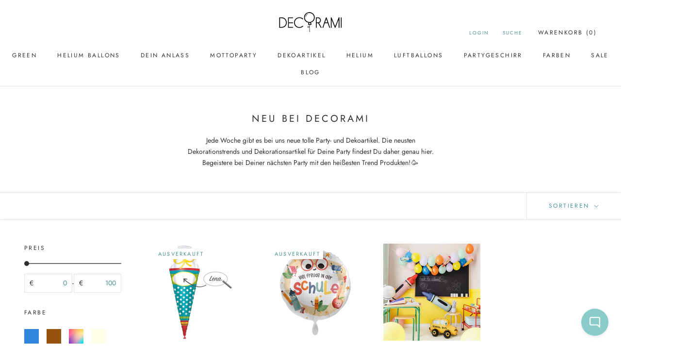

--- FILE ---
content_type: text/css
request_url: https://cdn.shopify.com/s/files/1/0033/3538/9233/files/pwhatsapp98.scss.css
body_size: 16774
content:
.socials-wrap{display:inline-block;position:fixed;z-index:4}.socials-wrap.left{left:0}.socials-wrap.right{right:0}.socials-wrap ul .li-social.facebook-social a{background-color:#3c599f}.socials-wrap ul .li-social.twitter-social a{background-color:#5ea9dd}.socials-wrap ul .li-social.google-social a{background-color:#dd4b39}.socials-wrap ul .li-social.whatsapp-social a{background-color:#25d366}.socials-wrap ul .li-social.pinterest-social a{background-color:#d73532}.socials-wrap ul .li-social.reddit-social a{background-color:#ff5700}.socials-wrap ul .li-social.vk-social a{background-color:#1a4b78}.socials-wrap ul .li-social.telegram-social a{background-color:#08c}.socials-wrap ul .li-social.snapchat-social a{background-color:#fffc00}.socials-wrap ul .li-social.wechat-social a{background-color:#7bb32e}.socials-wrap ul .li-social a{display:inline-block;width:40px;height:40px;text-align:center;line-height:40px;color:#fff;font-size:18px;background-color:#df357a;-webkit-transition:all .1s ease-in-out;-moz-transition:all .1s ease-in-out;-ms-transition:all .1s ease-in-out;-o-transition:all .1s ease-in-out;transition:all .1s ease-in-out}.socials-wrap ul .li-social a:hover{text-shadow:0 0 5px rgba(255,255,255,.7);-webkit-text-shadow:0 0 5px rgba(255,255,255,.7)}.socials-wrap li{list-style-type:none}#sy-whatshelp{right:25px;bottom:25px;position:fixed;z-index:9999999999999999}#sy-whatshelp a{position:relative}#sy-whatshelp a.sywh-open-services{background-color:#129bf4;color:#fff;margin-top:10px;border:none;cursor:pointer;font-size:23px;width:55px;height:55px;text-align:center;box-shadow:2px 2px 8px -3px #000;border-radius:100%;-webkit-border-radius:100%;-moz-border-radius:100%;-ms-border-radius:100%;display:inline-block}#sy-whatshelp a.sywh-open-services i{line-height:55px}#sy-whatshelp a.sywh-open-services svg{line-height:55px}#sy-whatshelp a.sywh-open-services i.fa-times{display:none}#sy-whatshelp .sywh-services{width:55px;height:auto}#sy-whatshelp .sywh-services a{display:none}#sy-whatshelp .sywh-services a i{background-color:#129bf4;color:#fff;line-height:55px;margin-top:10px;border:none;cursor:pointer;font-size:23px;width:55px;height:55px;text-align:center;box-shadow:2px 2px 8px -3px #000;border-radius:100%;-webkit-border-radius:100%;-moz-border-radius:100%;-ms-border-radius:100%}#sy-whatshelp .sywh-services a i,#sy-whatshelp .sywh-services a svg{background-color:#129bf4;color:#fff;line-height:55px;margin-top:10px;border:none;cursor:pointer;font-size:23px;text-align:center;box-shadow:2px 2px 8px -3px #000;border-radius:100%;-webkit-border-radius:100%;-moz-border-radius:100%;-ms-border-radius:100%}#sy-whatshelp .sywh-services a.email i{background-color:#606060}#sy-whatshelp .sywh-services a.instagram i{background-color:#e4405f}#sy-whatshelp .sywh-services a.messenger i{background-color:#0084ff}#sy-whatshelp .sywh-services a.whatsapp i{background-color:#25d366}#sy-whatshelp .sywh-services a.call i{background-color:#fa4545}#sy-whatshelp .sywh-services a.pinterest i{background-color:#e60023}#sy-whatshelp .sywh-services a.vk i{background-color:#4376a6}#sy-whatshelp .sywh-services a.snapchat i{background-color:#fffc00}#sy-whatshelp .sywh-services a.linkedin i{background-color:#0e76a8}#sy-whatshelp .sywh-services a.wechat i{background-color:#7bb32e}#sy-whatshelp .sywh-services a.telegram i{background-color:#08c}#sy-whatshelp .sywh-services a.youtube i{background-color:#c4302b}#sy-whatshelp .sywh-services a.skype i{background-color:#00aff0}#sy-whatshelp .sywh-services a.weibo i{background-color:#df2029}#sy-whatshelp .sywh-services a.qq i{background-color:#fff}#sy-whatshelp .sywh-services a.twitch i{background-color:#6441a5}a.mergguu[data-tooltip]{position:relative}a.mergguu[data-tooltip]:after,a.mergguu[data-tooltip]:before{position:absolute;display:none;opacity:.85;transition:all .3s ease-in-out}a.mergguu[data-tooltip]:before{content:attr(data-tooltip);background:#000;color:#fff;font-size:13px;padding:7px 11px;border-radius:5px;white-space:nowrap;text-decoration:none}a.mergguu[data-tooltip]:after{width:0;height:0;border:6px solid transparent;content:""}a.mergguu[data-tooltip]:hover:after,a.mergguu[data-tooltip]:hover:before{display:block}a.sywh-open-services[data-tooltip]:after,a.sywh-open-services[data-tooltip]:before{display:block}a.data-tooltip-hide[data-tooltip]:after,a.data-tooltip-hide[data-tooltip]:before{display:none!important}a.sywh-open-services[data-tooltip][data-placement=left]:before{top:11px}a.sywh-open-services[data-tooltip][data-placement=leftsvg2]:before{top:11px}a.sywh-open-services[data-tooltip][data-placement=leftsvg]:before{top:11px}a.mergguu[data-tooltip][data-placement=left]:before{top:-7px;right:100%;line-height:normal;margin-right:10px}a.mergguu[data-tooltip][data-placement=left]:after{border-left-color:#000;border-right:none;top:-7px;right:100%;margin-top:9px;margin-right:4px}a.mergguu[data-tooltip][data-placement=leftuu]:before{right:100%;line-height:normal;margin-right:10px;top:calc(42% - 8px)}a.mergguu[data-tooltip][data-placement=leftuu]:after{border-left-color:#000;border-right:none;right:100%;margin-right:4px;top:calc(50% - 3px)}a.mergguu[data-tooltip][data-placement=leftsvg]:before{top:calc(100% - 3em);right:100%;line-height:normal;margin-right:10px}a.mergguu[data-tooltip][data-placement=leftsvg]:after{border-left-color:#000;border-right:none;top:calc(100% - 2em);right:100%;margin-right:4px}a.mergguu[data-tooltip][data-placement=leftsvg2]:before{top:-160%;right:100%;line-height:normal;margin-right:10px}a.mergguu[data-tooltip][data-placement=leftsvg2]:after{border-left-color:#000;border-right:none;top:-105%;right:100%;margin-right:4px}.svgtooltip2{position:relative;display:inline-block}.svgtooltip2:hover .toltipuwa{visibility:visible}.svgtooltip2 .toltipuwa{visibility:hidden;top:calc(34% - 6px);right:105%;line-height:normal;margin-right:10px;font-size:13px;color:#fff;text-align:center;position:absolute;z-index:666555;content:attr(data-tooltip);background:#000;padding:7px 11px;border-radius:5px;white-space:nowrap;text-decoration:none}.svgtooltip2 .toltipuwa:after{content:"";position:absolute;left:100%;margin-top:3px;margin-right:4px;border:6px solid transparent;border-left-color:#000;border-color:transparent transparent transparent #040505}a.mergguu[data-tooltip][data-placement=right]:before{top:-7px;left:100%;line-height:normal;margin-left:10px}a.mergguu[data-tooltip][data-placement=right]:after{border-right-color:#000;border-left:none;top:50%;left:100%;margin-top:-6px;margin-left:4px}a.mergguu[data-tooltip][data-placement=top]:before{bottom:100%;left:0;margin-bottom:10px}a.mergguu[data-tooltip][data-placement=top]:after{border-top-color:#000;border-bottom:none;bottom:100%;left:10px;margin-bottom:4px}a.mergguu[data-tooltip][data-placement=bottom]:before{top:100%;left:0;margin-top:10px}a.mergguu[data-tooltip][data-placement=bottom]:after{border-bottom-color:#000;border-top:none;top:100%;left:10px;margin-top:4px}#pushdaddy-overlay{z-index:99992147483000;position:fixed;top:0;left:0;width:100%;height:100%}#pushdaddy-share,#pushdaddy-share1{z-index:99992147483000;position:fixed;bottom:30%;cursor:pointer;font-family:Circular,Circular Std,Helvetica Neue,Helvetica,Arial,sans-serif}#pushdaddy-share .pushdaddy-button,#pushdaddy-share1 .pushdaddy-button1{position:absolute;width:32px;height:32px;border-radius:50%;bottom:20px}#pushdaddy-share .svg-whatsapp,#pushdaddy-share1 .svg-whatsapp1{width:17px;height:17px;fill:currentColor;position:absolute;top:50%;left:50%;transform:translate(-50%,-50%)}.pushdaddy-share-label,.pushdaddy-share-label1{position:absolute;bottom:100%;font-size:14px;font-weight:500;line-height:30px;height:30px;max-width:400px;white-space:nowrap;color:var(--pushdaddy-share-color);background:var(--pushdaddy-share-background)}.hide_share{opacity:.1}.hide_share_show{opacity:1}.pushdaddy-share-label span,.pushdaddy-share-label1 span{display:inline-block;max-width:265px;text-overflow:ellipsis;white-space:nowrap;overflow:hidden;transform:rotate(180deg)}#pushdaddy-widget,#pushdaddy-widget1{background-color:inherit;font-family:Circular,Circular Std,Helvetica Neue,Helvetica,Arial,sans-serif}#pushdaddy-widget.pushdaddy-opened #pushdaddy-button .svg-whatsapp,#pushdaddy-widget1.pushdaddy-opened1 #pushdaddy-button1 .svg-whatsapp1{opacity:0;transform:rotate(30deg) scale(0)}#pushdaddy-widget.pushdaddy-opened #pushdaddy-button .svg-close,#pushdaddy-widget1.pushdaddy-opened1 #pushdaddy-button1 .svg-close1{opacity:1;transform:rotate(0)}#pushdaddy-widget.pushdaddy-opened #pushdaddyx-button .pushdaddyx-svg{opacity:0;transform:rotate(30deg) scale(0)}#pushdaddy-widget.pushdaddy-opened #pushdaddyx-button .svg-close{opacity:1;transform:rotate(0)}#pushdaddy-widget.pushdaddy-opened #pushdaddy-box,#pushdaddy-widget1.pushdaddy-opened1 #pushdaddy-box1{opacity:1;bottom:100px;visibility:visible;pointer-events:visible}#pushdaddy-widget.pushdaddy-opened .pushdaddy-button-label,#pushdaddy-widget1.pushdaddy-opened1 .pushdaddy-button-label1{opacity:0;pointer-events:none;margin:0}#pushdaddy-widget.pushdaddy-slidden .pushdaddy-greeting,#pushdaddy-widget.pushdaddy-slidden .pushdaddy-personal,#pushdaddy-widget1.pushdaddy-slidden1 .pushdaddy-greeting1,#pushdaddy-widget1.pushdaddy-slidden1 .pushdaddy-personal1{transform:translate(-20%)}#pushdaddy-widget.pushdaddy-slidden .pushdaddy-accounts,#pushdaddy-widget.pushdaddy-slidden .pushdaddy-chats,#pushdaddy-widget1.pushdaddy-slidden1 .pushdaddy-chats1,#pushdaddy-widget1.pushdaddy-slidden1.pushdaddy-accounts1{transform:translateY(-20%)}#pushdaddy-widget.pushdaddy-slidden .pushdaddy-chats,#pushdaddy-widget1.pushdaddy-slidden1 .pushdaddy-chats1{transform:translateY(20%)}#pushdaddy-widget.pushdaddy-slidden .pushdaddy-footer,#pushdaddy-widget1.pushdaddy-slidden1 .pushdaddy-footer1{transform:translateY(0)}#pushdaddy-widget.pushdaddy-slidden .pushdaddy-accounts,#pushdaddy-widget.pushdaddy-slidden .pushdaddy-greeting,#pushdaddy-widget1.pushdaddy-slidden1 .pushdaddy-accounts1,#pushdaddy-widget1.pushdaddy-slidden1 .pushdaddy-greeting1{opacity:0;pointer-events:none}#pushdaddy-widget.pushdaddy-slidden .pushdaddy-chats,#pushdaddy-widget.pushdaddy-slidden .pushdaddy-footer,#pushdaddy-widget.pushdaddy-slidden .pushdaddy-personal,#pushdaddy-widget1.pushdaddy-slidden1 .pushdaddy-chats1,#pushdaddy-widget1.pushdaddy-slidden1 .pushdaddy-footer1,#pushdaddy-widget1.pushdaddy-slidden1 .pushdaddy-personal1{opacity:1;pointer-events:visible}#pushdaddy-widget.emoji-picker #pushdaddy-emoji,#pushdaddy-widget1.emoji-picker1 #pushdaddy-emoji1{opacity:1}#pushdaddy-widget.emoji-picker #pushdaddy-emoji svg,#pushdaddy-widget1.emoji-picker1 #pushdaddy-emoji1 svg{fill:var(--pushdaddy-background-dark)}#pushdaddy-widget.emoji-picker #emoji-gradient stop:first-child,#pushdaddy-widget1.emoji-picker1 #emoji-gradient1 stop:first-child{stop-color:var(--pushdaddy-background-dark)}#pushdaddy-widget.emoji-picker #emoji-gradient stop:last-child,#pushdaddy-widget1.emoji-picker1 #emoji-gradient1 stop:last-child{stop-color:var(--pushdaddy-background-light)}#pushdaddy-widget.pushdaddy-button-chat #pushdaddy-box,#pushdaddy-widget1.pushdaddy-button-chat1 #pushdaddy-box1{height:auto}a.pushdaddy-branding21:focus,a.pushdaddy-branding21:hover{color:#0479f5;font-weight:700;opacity:1}#pushdaddy-widget.pushdaddy-button-chat .pushdaddy-body,#pushdaddy-widget1.pushdaddy-button-chat1 .pushdaddy-body1{min-height:280px}#pushdaddy-widget.pushdaddy-button-chat .pushdaddy-footer,#pushdaddy-widget1.pushdaddy-button-chat1 .pushdaddy-footer1{transform:translateY(0);flex:0 0 auto}#pushdaddy-widget.pushdaddy-button-chat .pushdaddy-chats,#pushdaddy-widget.pushdaddy-button-chat .pushdaddy-footer,#pushdaddy-widget1.pushdaddy-button-chat1 .pushdaddy-chats1,#pushdaddy-widget1.pushdaddy-button-chat1 .pushdaddy-footer1{opacity:1;pointer-events:visible;position:static}#pushdaddy-widget.pushdaddy-button-chat .pushdaddy-chat,#pushdaddy-widget1.pushdaddy-button-chat1 .pushdaddy-chat1{margin-left:70px}#pushdaddy-widget.pushdaddy-button-chat .pushdaddy-avatar,#pushdaddy-widget1.pushdaddy-button-chat1 .pushdaddy-avatar1{display:block;position:absolute;top:0;left:-50px;width:40px;height:40px;margin-right:0}#pushdaddy-widget.pushdaddy-button-chat .pushdaddy-avatar:hover span,#pushdaddy-widget1.pushdaddy-button-chat1 .pushdaddy-avatar1:hover span{opacity:1}#pushdaddy-widget.pushdaddy-button-chat .pushdaddy-avatar span,#pushdaddy-widget1.pushdaddy-button-chat1 .pushdaddy-avatar1 span{display:block;color:#1e2433;background-color:#fff;padding:6px 8px;border-radius:2px;box-shadow:0 2px 8px #00122e52;font-size:13px;position:absolute;left:100%;top:50%;transform:translateY(-50%);z-index:3;opacity:0;pointer-events:none;white-space:nowrap;margin-left:10px;transition:opacity 80ms linear 0s}#pushdaddy-widget a,#pushdaddy-widget h1,#pushdaddy-widget h2,#pushdaddy-widget h3,#pushdaddy-widget h4,#pushdaddy-widget h5,#pushdaddy-widget h6,#pushdaddy-widget p,#pushdaddy-widget1 a,#pushdaddy-widget1 h1,#pushdaddy-widget1 h2,#pushdaddy-widget1 h3,#pushdaddy-widget1 h4,#pushdaddy-widget1 h5,#pushdaddy-widget1 h6,#pushdaddy-widget1 p{font-family:inherit}#pushdaddy-widget ::-webkit-scrollbar,#pushdaddy-widget1 ::-webkit-scrollbar{width:0}#pushdaddy-widget ::-webkit-scrollbar-thumb,#pushdaddy-widget1 ::-webkit-scrollbar-thumb{-webkit-border-radius:6px;-webkit-box-shadow:inset 0 0 6px rgba(0,0,0,.3)}#pushdaddy-widget *,#pushdaddy-widget :after,#pushdaddy-widget :before,#pushdaddy-widget1 *,#pushdaddy-widget1 :after,#pushdaddy-widget1 :before{box-sizing:border-box}.pushdaddy-position-left #pushdaddy-box,.pushdaddy-position-left #pushdaddy-button{left:20px}.pushdaddy-position-left .pushdaddy-button-label{left:100%}.pushdaddy-position-left#pushdaddy-share,.pushdaddy-position-left#pushdaddy-share1{left:0}.pushdaddy-position-left#pushdaddy-share .pushdaddy-button,.pushdaddy-position-left#pushdaddy-share1 .pushdaddy-button1{left:7px}.pushdaddy-position-left .pushdaddy-share-label{left:100%;transform-origin:left top;transform:rotate(270deg);border-bottom-right-radius:4px;border-bottom-left-radius:28px;padding:0 20px 0 30px}.pushdaddy-position-left .pushdaddy-branding{left:auto;right:0}.pushdaddy-position-right #pushdaddy-box,.pushdaddy-position-right #pushdaddy-box1,.pushdaddy-position-right #pushdaddy-button,.pushdaddy-position-right #pushdaddy-button1{right:20px}.pushdaddy-position-right .pushdaddy-button-label{right:100%}.pushdaddy-position-right#pushdaddy-share,.pushdaddy-position-right#pushdaddy-share1{right:0}.pushdaddy-position-right#pushdaddy-share .pushdaddy-button,.pushdaddy-position-right#pushdaddy-share1 .pushdaddy-button1{right:7px}.pushdaddy-position-right .pushdaddy-share-label,.pushdaddy-position-right .pushdaddy-share-label1{right:100%;transform-origin:right top;transform:rotate(90deg);border-bottom-right-radius:28px;border-bottom-left-radius:4px;padding:0 30px 0 20px}.pushdaddy-button-label,.pushdaddy-button-label1{position:absolute;top:50%;transform:translateY(-50%);color:#1e2433;background-color:#fff;border-radius:8px;padding:10px 15px;white-space:nowrap;margin:0 15px;font-size:14px;line-height:1.2;box-shadow:0 6px 32px #00122e3d;transition:margin .16s linear 0s,opacity 80ms linear 0s}.pushdaddy-button,.pushdaddy-button1{color:var(--pushdaddy-color);background:var(--pushdaddy-background);box-shadow:var(--pushdaddy-box-shadow)}#pushdaddy-button,#pushdaddy-button1{z-index:99992147483000;position:fixed;bottom:20px;width:60px;height:60px;cursor:pointer;border-radius:50%;transition:opacity .3s ease 0s}#pushdaddy-button .svg-whatsapp,#pushdaddy-button1 .svg-whatsapp{width:32px;height:32px;fill:currentColor;position:absolute;top:50%;left:50%;margin-top:-16px;margin-left:-16px;opacity:1;transform:rotate(0) scale(1);transition:transform .16s linear 0s,opacity 80ms linear 0s}#pushdaddy-button .svg-close,#pushdaddy-button1 .svg-close,#pushdaddyx-button .svg-close{width:14px;height:14px;fill:currentColor;position:absolute;top:50%;left:50%;margin-top:-7px;margin-left:-7px;opacity:0;transform:rotate(-30deg);transition:transform .16s linear 0s,opacity 80ms linear 0s}#pushdaddy-box,#pushdaddy-box1{display:flex;flex-direction:column;justify-content:space-between;z-index:999992147483000;position:fixed;bottom:60px;width:376px;min-height:240px;max-height:92%;height:calc(100% - 120px);color:#1e2433;background-color:#fff;border-radius:8px;opacity:0;visibility:hidden;pointer-events:none;transition:bottom .16s linear,opacity 80ms linear,visibility 80ms linear}.pushdaddy-box-container,.pushdaddy-box-container1{overflow:hidden;position:relative;height:100%;display:flex;flex-direction:column}.pushdaddy-header,.pushdaddy-header1{position:relative;overflow:hidden;border-radius:8px 8px 0 0;height:100px;flex:0 0 auto;min-height:153px;color:var(--pushdaddy-color);background:var(--pushdaddy-background2)}.pushdaddy-header p:last-child,.pushdaddy-header1 p:last-child{margin-bottom:0}.pushdaddy-header1:after,.pushdaddy-header:after{content:"";position:absolute;width:100%;bottom:-3px;left:0;border-image-source:url("data:image/svg+xml,%3Csvg xmlns='http://www.w3.org/2000/svg' xmlns:xlink='http://www.w3.org/1999/xlink' viewBox='0 24 150 28'%3E%3Cdefs%3E%3Cpath id='gentle-wave' d='M-160 44c30 0 58-18 88-18s 58 18 88 18 58-18 88-18 58 18 88 18 v44h-352z'%3E%3C/path%3E%3C/defs%3E%3Cg%3E%3Cuse xlink:href='%23gentle-wave' x='30' y='3' fill='%23fff'%3E%3C/use%3E%3C/g%3E%3C/svg%3E");border-image-slice:0 0 100%;border-bottom:solid 15px}.pushdaddy-header199,.pushdaddy-header99{position:relative;overflow:hidden;border-radius:8px 8px 0 0;height:100px;flex:0 0 auto;min-height:153px;color:var(--pushdaddy-color);background:var(--pushdaddy-background2)}.pushdaddy-header199 p:last-child,.pushdaddy-header99 p:last-child{margin-bottom:0}.pushdaddy-header199:after,.pushdaddy-header99:after{content:"";position:absolute;width:100%;bottom:-3px;left:0;border-bottom:solid 12px}.pushdaddy-title,.pushdaddy-title1{font-size:24px;line-height:1.2;white-space:nowrap;overflow:hidden;text-overflow:ellipsis;font-weight:400;font-style:normal;text-transform:none;letter-spacing:0;margin:0 0 10px;color:inherit}.pushdaddy-description,.pushdaddy-description1{font-size:16px;line-height:1.5;opacity:.8;word-break:break-word}.pushdaddy-note,.pushdaddy-note1{margin:15px -30px -25px;padding:15px 30px 20px;line-height:1.2;font-size:14px;background:var(--pushdaddy-background)}.pushdaddy-body,.pushdaddy-body1{height:100%;flex:1;position:relative;overflow:auto;overflow-x:hidden;max-width:100%}.pushdaddy-accounts,.pushdaddy-accounts1,.pushdaddy-chats,.pushdaddy-chats1{position:absolute;top:0;left:0;width:100%;height:100%;transition:transform .5s cubic-bezier(.215,.61,.355,1),opacity .15s ease-in}.pushdaddy-chats,.pushdaddy-chats1{top:-20%;opacity:0;pointer-events:none}.pushdaddy-chat,.pushdaddy-chat1{padding:15px 20px;margin:30px;position:relative;word-wrap:break-word;background-color:#f0f2f7;border-radius:8px;font-size:14px;line-height:1.5}.pushdaddy-chat .pushdaddy-avatar,.pushdaddy-chat1 .pushdaddy-avatar1{display:none}.pushdaddy-accounts,.pushdaddy-accounts1{overflow-x:hidden;overflow-y:auto;-webkit-overflow-scrolling:touch}.pushdaddy-accounts .pushdaddy-account,.pushdaddy-accounts1 .pushdaddy-account1{display:flex;align-items:center;padding:20px 30px;cursor:pointer;transition:background .3s ease;position:relative}.pushdaddy-accounts .pushdaddy-account:hover,.pushdaddy-accounts1 .pushdaddy-account1:hover{background-color:#fafafa}.pushdaddy-accounts .pushdaddy-account:after,.pushdaddy-accounts1 .pushdaddy-account1:after{content:"";position:absolute;top:0;left:0;right:0;height:1px;box-shadow:inset 0 0 1px #0000004d}.pushdaddy-accounts .pushdaddy-account:first-child:after,.pushdaddy-accounts1 .pushdaddy-account1:first-child:after{display:none}.pushdaddy-offline,.pushdaddy-offline1{pointer-events:none}.pushdaddy-offline .pushdaddy-avatar,.pushdaddy-offline1 .pushdaddy-avatar1{filter:grayscale(1)}.pushdaddy-avatar,.pushdaddy-avatar1{display:flex;position:relative;margin-right:15px;width:51px;height:51px;border-radius:50%;background-size:cover;background-repeat:no-repeat;background-position:center}.pushdaddy-avatar1:before,.pushdaddy-avatar:before{content:"";position:absolute;top:0;left:0;width:100%;height:100%;border-radius:50%;background-image:linear-gradient(115deg,transparent,rgba(255,255,255,.3))}.pushdaddy-avatar span,.pushdaddy-avatar1 span{display:none}.pushdaddy-label,.pushdaddy-label1{font-size:13px;line-height:1.1;opacity:.8;white-space:nowrap;overflow:hidden;text-overflow:ellipsis}.pushdaddy-label svg,.pushdaddy-label1 svg{width:8px;height:10px;margin-right:6px;margin-top:3px;fill:currentColor}.pushdaddy-name,.pushdaddy-name1{font-size:17px;line-height:1.4;white-space:nowrap;overflow:hidden;text-overflow:ellipsis}.pushdaddy-footer,.pushdaddy-footer1{min-height:56px;max-height:180px;position:absolute;left:0;bottom:0;width:100%;border-radius:0 0 8px 8px;opacity:0;pointer-events:none;border-top:1px solid #e6e6e6;transform:translateY(50%);transition:transform .5s cubic-bezier(.215,.61,.355,1),opacity .15s ease-in}.pushdaddy-footer pre,.pushdaddy-footer textarea,.pushdaddy-footer1 pre,.pushdaddy-footer1 textarea{width:100%;height:100%;resize:none;border:0;padding:18px 100px 18px 30px;font-family:inherit;font-size:15px;font-weight:400;white-space:pre-wrap;word-wrap:break-word;border-radius:0;margin:0;line-height:1.33;min-height:inherit;color:inherit}.pushdaddy-footer pre,.pushdaddy-footer1 pre{visibility:hidden}.pushdaddy-footer textarea,.pushdaddy-footer1 textarea{position:absolute;bottom:0;left:0;border-radius:0 0 8px 8px;background-color:transparent;-webkit-overflow-scrolling:touch;transition:box-shadow .3s ease 0s}.pushdaddy-footer textarea:focus,.pushdaddy-footer1 textarea:focus{outline:0;box-shadow:none}.pushdaddy-footer textarea::placeholder,.pushdaddy-footer1 textarea::placeholder{color:#8894ab;opacity:1}@keyframes pushdaddy-shake-message{10%,90%{transform:translate(-1px)}20%,80%{transform:translate(1px)}30%,50%,70%{transform:translate(-2px)}40%,60%{transform:translate(2px)}}.pushdaddy-shake{animation:pushdaddy-shake-message .82s cubic-bezier(.36,.07,.19,.97) both}.pushdaddy-actions,.pushdaddy-actions1{position:absolute;top:0;right:20px}.pushdaddy-action,.pushdaddy-action1{position:relative;display:inline-flex;align-items:center;cursor:pointer;opacity:.8;height:51px;margin-top:2px;padding-left:8px;padding-right:8px;transition:opacity .3s ease 0s}.pushdaddy-action1:hover,.pushdaddy-action:hover{opacity:1}.pushdaddy-action svg,.pushdaddy-action1 svg{fill:currentColor}#pushdaddy-emoji svg,#pushdaddy-emoji1 svg{height:18px;width:18px}#pushdaddy-reply svg,#pushdaddy-reply1 svg{height:17px;width:15px}.pushdaddy-greeting,.pushdaddy-greeting1,.pushdaddy-personal,.pushdaddy-personal1{width:100%;position:absolute;top:0;transition:transform .5s cubic-bezier(.215,.61,.355,1),opacity .15s ease-in}.pushdaddy-greeting,.pushdaddy-greeting1{padding:25px 30px;left:0}.pushdaddy-personal,.pushdaddy-personal1{left:20%;opacity:0;pointer-events:none}.pushdaddy-personal .pushdaddy-account,.pushdaddy-personal1 .pushdaddy-account1{padding:20px 20px 20px 68px;display:flex;align-items:center}.pushdaddy-personal .pushdaddy-avatar,.pushdaddy-personal1 .pushdaddy-avatar1{padding:2px;flex:0 0 36px;width:36px;height:36px;margin-right:10px}.pushdaddy-personal .pushdaddy-avatar:before,.pushdaddy-personal1 .pushdaddy-avatar1:before{content:"";position:absolute;left:0;top:0;right:0;bottom:0;border-radius:50%;border:2px solid var(--pushdaddy-background-light)}.pushdaddy-personal .pushdaddy-label,.pushdaddy-personal1 .pushdaddy-label1{font-size:14px;line-height:1.3em}.pushdaddy-personal .pushdaddy-name,.pushdaddy-personal1 .pushdaddy-name1{font-size:16px;line-height:1.1em}.pushdaddy-back,.pushdaddy-back1{position:absolute;width:51px;height:51px;top:12px;left:8px;cursor:pointer;border-radius:8px;display:flex;align-items:center;justify-content:center;transition:background .3s ease}.pushdaddy-back1:hover,.pushdaddy-back:hover{background-color:#0000001a}.pushdaddy-back svg,.pushdaddy-back1 svg{pointer-events:none;width:9px;height:15px;fill:currentColor}#pushdaddy-emoji-picker,#pushdaddy-emoji-picker1{z-index:2147483003;position:absolute;max-height:260px;bottom:100%;right:30px;left:30px;box-shadow:#0000001f 0 1px 15px 1px;background-color:#fff;border-radius:6px}#pushdaddy-emoji-picker1:after,#pushdaddy-emoji-picker:after{content:"";position:absolute;bottom:-8px;width:0;height:0;right:30px;border-left:8px solid transparent;border-right:8px solid transparent;border-top:8px solid #fff}.pushdaddy-picker,.pushdaddy-picker1{width:100%;height:260px}.pushdaddy-picker-header,.pushdaddy-picker-header1{position:absolute;top:0;left:20px;right:20px;height:40px;border-bottom:1px solid #e1e1e1;display:flex;align-items:center}.pushdaddy-picker-header svg,.pushdaddy-picker-header1 svg{width:16px;height:16px;fill:currentColor;opacity:.5}.pushdaddy-picker-header input,.pushdaddy-picker-header1 input{font-weight:400;font-size:14px;color:#000;padding:10px 0 10px 10px;height:40px;width:100%;border:none;background:0 0;outline:0}.pushdaddy-picker-body,.pushdaddy-picker-body1{position:absolute;top:40px;left:0;right:0;bottom:5px;padding:0 20px;overflow-y:scroll}.pushdaddy-picker-group,.pushdaddy-picker-group1{margin:10px -5px;padding-left:3px}.pushdaddy-picker-group-title,.pushdaddy-picker-group-title1{color:#737376;font-weight:500;font-size:11px;margin:5px;text-transform:uppercase;line-height:1.27}.pushdaddy-picker-emoji,.pushdaddy-picker-emoji1{padding:6px;width:30px;line-height:1.07;display:inline-table;text-align:justify;cursor:pointer;vertical-align:middle;font-size:28px;transition:transform .06s ease-out;transition-delay:.06s;font-family:"Apple Color Emoji","Segoe UI Emoji",NotoColorEmoji,Segoe UI Symbol,"Android Emoji",EmojiSymbols}.pushdaddy-picker-emoji1:hover,.pushdaddy-picker-emoji:hover{transition-delay:0s;transform:scale(1.2)}.pushdaddy-picker-message,.pushdaddy-picker-message1{position:absolute;left:0;top:50%;width:100%;margin-top:-7px;font-size:14px;font-weight:500;text-align:center;color:#000}.pushdaddy-branding,.pushdaddy-branding1{position:absolute;display:flex;align-items:center;top:100%;margin-top:6px;left:0;color:var(--pushdaddy-background-dark)}.pushdaddy-branding svg,.pushdaddy-branding1 svg{width:16px;height:16px;margin-right:5px;fill:currentColor}.pushdaddy-branding #branding-gradient stop:first-child,.pushdaddy-branding1 #branding-gradient1 stop:first-child{stop-color:var(--pushdaddy-background-dark)}.pushdaddy-branding #branding-gradient stop:last-child,.pushdaddy-branding1 #branding-gradient1 stop:last-child{stop-color:var(--pushdaddy-background-light)}.pushdaddy-branding span,.pushdaddy-branding1 span{display:inline-block;line-height:1;font-size:13px;color:inherit}.pushdaddy-branding a,.pushdaddy-branding1 a{color:inherit!important;font-family:inherit!important;text-decoration:none!important;font-weight:400!important}#pushdaddy-close{z-index:2147483003;position:absolute;width:36px;height:36px;top:12px;cursor:pointer;border-radius:8px;display:flex;align-items:center;justify-content:center;transition:background .3s ease}#pushdaddy-close1:hover,#pushdaddy-close:hover:after{transform:scale(1)}#pushdaddy-close1:after,#pushdaddy-close:after{content:"";background-color:#0000001a;position:absolute;top:0;left:0;width:100%;height:100%;z-index:-1;border-radius:50%;transform:scale(0);transition:transform .16s linear 0s}#pushdaddy-close svg{width:12px;height:12px;fill:currentColor}#pushdaddy-pageplugin{margin-top:-70px}@media (max-width:450px){.pushdaddy-overlay,.pushdaddy-overlay1{overflow:hidden}.rame-button-label,.rame-button-label1{display:none}#pushdaddy-widget.pushdaddy-opened #pushdaddy-box,#pushdaddy-widget1.pushdaddy-opened1 #pushdaddy-box1{bottom:0}#pushdaddy-box,#pushdaddy-box1{width:100%;bottom:-50px}.pushdaddy-button-list #pushdaddy-box,.pushdaddy-button-list1 #pushdaddy-box1{height:100%;border-radius:0;min-height:auto;max-height:none}.pushdaddy-button-list .pushdaddy-header,.pushdaddy-button-list1 .pushdaddy-header1,.pushdaddy-button-list .pushdaddy-header99,.pushdaddy-button-list1 .pushdaddy-header199{border-radius:0}.pushdaddy-position-left #pushdaddy-box,.pushdaddy-position-left #pushdaddy-box1,.pushdaddy-position-right #pushdaddy-box,.pushdaddy-position-right #pushdaddy-box1{left:0;right:0}}.wa-chat-btn-fixed{position:fixed}.wa-chat-btn-fixed img{background-color:transparent;opacity:1}.wa-chat-btn-default{font-size:14px;text-decoration:none;position:fixed;bottom:20px;padding:10px;background:#fff;color:green;cursor:pointer;box-shadow:0 0 5px #d3d3d3;border-radius:5px;-webkit-border-radius:5px;-moz-border-radius:5px;-ms-border-radius:5px;-o-border-radius:5px}.wa-chat-btn-default-waicon{width:25px;vertical-align:middle;margin-right:4px}.wa-chat-btn-base-cta{text-decoration:none;cursor:pointer;-webkit-box-shadow:0 0 5px 0 #d3d3d3;box-shadow:0 0 5px #d3d3d3;display:table;border-radius:5px;-webkit-border-radius:5px;-moz-border-radius:5px;-ms-border-radius:5px;-o-border-radius:5px}.wa-chat-btn-base-cta-rounded{text-decoration:none;cursor:pointer;-webkit-box-shadow:0 0 5px 0 #d3d3d3;box-shadow:0 0 5px #d3d3d3;display:table;border-radius:100px;-webkit-border-radius:100px;-moz-border-radius:100px;-ms-border-radius:100px;-o-border-radius:100px}.wa-chat-btn-base-icon{text-decoration:none;cursor:pointer;box-shadow:0 0 8px #c2c2c2;border-radius:100%;-webkit-border-radius:100%;-moz-border-radius:100%;-ms-border-radius:100%;-o-border-radius:100%}.wa-chat-btn-container-size-big{font-size:14px;padding:10px}.wa-chat-btn-container-size-rounded-big{font-size:14px;padding:10px 16px}.wa-chat-btn-container-size-small{font-size:12px;padding:6px}.wa-chat-btn-container-size-rounded-small{font-size:12px;padding:6px 10px}.wa-chat-btn-icon-cta-big{width:25px;vertical-align:middle;margin-right:4px}.wa-chat-btn-icon-cta-small{width:20px;vertical-align:middle;margin-right:4px}.wa-chat-btn-icon-image-only{width:54px;height:54px;vertical-align:middle}.wa-chat-btn-theme-cta-old{background:#f9f9f9;color:green}.wa-chat-btn-theme-cta-new{background:#fff;color:green}.wa-chat-btn-theme-cta-new-inverted{background:#35cb5e;color:#fff}.wa-chat-btn-theme-cta-black{background:#fff;color:#000}.wa-chat-btn-theme-cta-black-inverted{background:#000;color:#fff}.wa-chat-button-cta-text{display:inline-block;vertical-align:middle;color:#fff}.wa-chat-bubble-header-light{background:linear-gradient(110.56deg,#20802c 0,#30bf42);text-align:center;color:#fff;padding:24px}.wa-chat-bubble-header-dark{background:linear-gradient(110.56deg,#000 0,#6a6a6a);text-align:center;color:#fff;padding:24px}.wa-chat-bubble-chat{padding:0;background:#fff;height:400px;overflow-y:auto}.wa-chat-bubble-reachus{display:block;margin:auto;padding-top:12px;padding-bottom:12px}.wa-chat-bubble-reachus-title{font-size:20px;font-weight:200;color:#000;padding-left:24px;padding-right:24px;margin-top:12px;margin-bottom:12px;display:flex;justify-content:center;line-height:100%;text-align:center}@media screen and (max-width:767px){.wa-chat-bubble-floating-popup .wa-chat-bubble-chat{max-height:70%;height:calc(100vh - 165px)!important}.wa-chat-bubble-floating-popup .wa-chat-bubble-chat{background:0 0}}.wa-chat-bubble-chat .list-cs:last-child{margin-bottom:1.2rem;border-bottom:0}.wa-chat-bubble-footer-content{color:#606060;left:50%;margin:0 auto;position:absolute;top:60%;font-family:inherit;font-style:normal;font-weight:400;font-size:12px;line-height:100%;transform:translate(-50%,-50%);-webkit-transform:translate(-50%,-50%);-moz-transform:translate(-50%,-50%);-ms-transform:translate(-50%,-50%);-o-transform:translate(-50%,-50%)}.wa-share-btn-container{width:auto;height:auto;margin:0;bottom:50%;font-size:16px;position:fixed;cursor:pointer;padding:1px 4px;box-shadow:0 0 5px #d3d3d3;line-height:1.5}.wa-share-btn-cta{writing-mode:tb;margin:6px 0;-moz-transform:rotateY(180deg);-o-transform:rotateY(180deg);-ms-transform:rotateY(180deg);-moz-transform:rotate(-180deg);-o-transform:rotate(-180deg);transform:rotate(-180deg);-webkit-writing-mode:tb;-ms-writing-mode:tb;display:table;color:#fff}.wa-share-btn-img{display:table;height:20px;width:20px;margin:auto auto 4px}.wa-share-btn-pos-left{left:0;border-top-right-radius:5px;border-bottom-right-radius:5px}.wa-share-btn-pos-right{right:0;border-top-left-radius:5px;border-bottom-left-radius:5px}.wa-share-btn-tmpl-regular{background:#fff}.wa-share-btn-tmpl-regular p{color:green}.wa-share-btn-tmpl-inverted{background:#35cb5e}.wa-share-btn-tmpl-inverted p{color:#fff}.wa-share-btn-tmpl-black-regular{background:#fff}.wa-share-btn-tmpl-black-regular p{color:#000}.wa-share-btn-tmpl-black-inverted{background:#000}.wa-share-btn-tmpl-black-inverted p{color:#fff}.wa-share-btn-tmpl-old{background:#f9f9f9}.wa-share-btn-tmpl-old p{color:green}.wa-optin-widget-container{position:fixed;bottom:80px;width:550px;height:150px;right:20px;box-sizing:border-box;box-shadow:2px 2px 16px #0003;display:table;border-radius:5px;-webkit-border-radius:5px;-moz-border-radius:5px;-ms-border-radius:5px;-o-border-radius:5px}@media screen and (max-width:500px){.wa-optin-widget-container{width:98%;right:4px}}.wa-optin-widget-logo-img{width:92%}.wa-optin-widget-number-input{display:inline-block;vertical-align:middle;margin:10px;padding:10px;height:38px;font-size:16px;width:56%;box-sizing:border-box;background-color:#fff;color:#000}.wa-optin-widget-confirm-button{display:inline-block;vertical-align:middle;height:42px;background:#2eb840;color:#fff;border-style:solid;padding-left:10px;padding-right:10px;position:relative;right:24px;border:none;outline:0;font-size:16px;width:36%;border-radius:0 100px 100px 0;-webkit-border-radius:0 100px 100px 0;-moz-border-radius:0 100px 100px 0;-ms-border-radius:0 100px 100px 0;-o-border-radius:0 100px 100px 0}.wa-optin-widget-confirm-button:hover{box-shadow:2px 2px 16px #0003}.wa-chat-widget-footer{position:absolute;bottom:0;text-align:center;font-family:Lato,Open Sans,sans-serif;font-style:normal;font-weight:400;font-size:12px;color:#999;width:100%;height:20px;background:#fafafa;vertical-align:middle;cursor:pointer;z-index:100;box-shadow:0 0 8px #00000014;border-radius:0 0 4px 4px;-webkit-border-radius:0 0 4px 4px;-moz-border-radius:0 0 4px 4px;-ms-border-radius:0 0 4px 4px;-o-border-radius:0 0 4px 4px}.wa-chat-widget-footer-pdaddy{color:#2eb840}.wa-callout-card-close-btn{position:absolute;height:20px;width:20px;border-radius:50%;cursor:pointer}.wa-callout-card-close-btn-right{top:-22px;left:-22px}.wa-callout-card-close-btn-left{top:-22px;right:-22px}.wa-callout-card-close-btn img{height:100%;width:100%;box-shadow:0 0 4px #0003;border-radius:50%;-webkit-border-radius:50%;-moz-border-radius:50%;-ms-border-radius:50%;-o-border-radius:50%}.wa-callout-card-fixed{width:260px;padding:12px;bottom:40px;opacity:0;font-size:14px;position:fixed;background:#fff;cursor:pointer;box-shadow:0 0 5px #d3d3d3;transition:all .8s ease-in-out;-webkit-transition:all .8s ease-in-out;-moz-transition:all .8s ease-in-out;-ms-transition:all .8s ease-in-out;-o-transition:all .8s ease-in-out;border-radius:3px;-webkit-border-radius:3px;-moz-border-radius:3px;-ms-border-radius:3px;-o-border-radius:3px}.callout-text-container{position:relative;color:#2c2c2c}.callout-text-container p{line-height:1.5;margin:0;color:#2c2c2c}.animate-callout-card{opacity:1}.hide-callout-card{transform:translateY(200%);-webkit-transform:translateY(200%);-moz-transform:translateY(200%);-ms-transform:translateY(200%);-o-transform:translateY(200%)}.wa-optin-widget-left-sec,.wa-optin-widget-right-sec{width:50%}.wa-optin-widget-close-img{width:100%;height:auto;display:inline-block}.wa-optin-widget-input-box{display:flex;place-items:center;background:#fff!important;border:1px solid #c4cdd5;box-shadow:inset 0 1px 2px #66717b36;border-radius:3px;-webkit-border-radius:3px;-moz-border-radius:3px;-ms-border-radius:3px;-o-border-radius:3px}.wa-optin-widget-right-sec-content-container{transition:all .2s ease-in-out;-webkit-transition:all .2s ease-in-out;-moz-transition:all .2s ease-in-out;-ms-transition:all .2s ease-in-out;-o-transition:all .2s ease-in-out;display:flex;flex-direction:column;place-items:center;width:85%;margin:0 auto}.wa-optin-widget-left-sec{background-color:#fff;padding:7% 4%;overflow:hidden}.wa-optin-widget-right-sec{background-image:url(https://cdn.shopify.com/s/files/1/0033/3538/9233/files/opt-in-bg-whatsapp-light.png?v=1592781941);background-image:url(https://cdn.shopify.com/s/files/1/0033/3538/9233/files/opt-in-bg-whatsapp-light.png?v=1592781941);background-image:url(https://cdn.shopify.com/s/files/1/0033/3538/9233/files/opt-in-bg-whatsapp-light.png?v=1592781941);background-image:url(https://cdn.shopify.com/s/files/1/0033/3538/9233/files/opt-in-bg-whatsapp-light.png?v=1592781941);background-position:50% 0;background-size:cover;background-repeat:no-repeat;display:flex;place-items:center;flex-direction:column-reverse;padding:1.3em .5em;font-size:16px!important}.wa-optin-widget-confirm-btn,.wa-optin-widget-input-box{width:100%;overflow:hidden;padding:.7em 1em;font-family:Source Sans Pro,sans-serif;height:auto!important}.wa-optin-widget-input-box{box-sizing:border-box;padding:.8vw 1.6vw}.wa-optin-widget-input,input[type=tel].wa-optin-widget-input{border:0!important;padding:.3rem .6rem!important;background:0 0!important;width:100%!important;font-family:Source Sans Pro,sans-serif!important;font-weight:400!important;font-size:1.3vw!important;line-height:1!important;margin:0!important;color:#000!important;min-height:0;height:auto}input[type=tel]:focus.wa-optin-widget-input{box-shadow:none!important}.wa-optin-widget-country-flag{line-height:.8;line-height:100%;font-size:1.3vw}.wa-optin-widget-confirm-btn{width:100%;color:#00b217;background:#fff;margin-top:.8em;border:2px solid #00b217;box-shadow:0 1px #161d251a,inset 0 1px #ffffff0f;border-radius:6px;-webkit-border-radius:6px;-moz-border-radius:6px;-ms-border-radius:6px;-o-border-radius:6px;font-weight:600;font-size:1.3vw;padding:.7em 1em;line-height:1.3}.wa-optin-widget-blur-filter{filter:blur(1px);-webkit-filter:blur(1px);-moz-filter:blur(1px);-o-filter:blur(1px);-ms-filter:blur(1px);background:#0009}.wa-optin-widget-title{font-size:2.7vw;color:#000;padding:.5em 0;font-family:Source Sans Pro,sans-serif;font-weight:600;line-height:140%;margin-block-end:auto;margin-block-start:auto}.wa-optin-widget-title-text-logo{height:1.3em;width:1.3em;vertical-align:text-bottom;margin-left:8px;margin-right:4px}.wa-optin-widget-title-text{word-wrap:initial}.wa-optin-widget-container{position:fixed;top:50%;left:50%;font-size:1rem!important;width:64%;box-sizing:border-box;box-shadow:2px 2px 16px #0003;transform:translate(-50%,-50%);-webkit-transform:translate(-50%,-50%);-moz-transform:translate(-50%,-50%);-ms-transform:translate(-50%,-50%);-o-transform:translate(-50%,-50%);border-radius:5px;-webkit-border-radius:5px;-moz-border-radius:5px;-ms-border-radius:5px;-o-border-radius:5px;background:#fff;overflow:hidden}.wa-optin-widget-content-container{font-style:normal;display:flex;position:relative}.wa-optin-widget-close-btn{position:absolute;top:1.2vw;right:1.2vw;cursor:pointer;height:1.3vw;width:1.3vw}.wa-optin-widget-confirm-btn-active{background:#00b317;color:#fff}.wa-optin-widget-list-items{padding:.3em 0;font-size:1.5vw;color:#000;font-family:Lato,sans-serif;font-weight:400;line-height:1.6!important}li.wa-optin-widget-list-items{margin-bottom:.25em;list-style-type:none}.wa-optin-widget-list-items span{font-size:1.5vw;color:#000;font-family:Lato,sans-serif!important;font-weight:400!important;line-height:1.6!important}.wa-optin-widget-list-items img{vertical-align:middle;height:1.4em;width:1.4em;margin-right:8px}.wa-optin-widget-input:focus{outline:0;background:0 0}.wa-optin-widget-ul-container{padding-bottom:1em}.wa-optin-widget-ul-container ul{list-style:none;padding-left:0;margin:0 0 30px}.wa-optin-widget-title-container{margin-bottom:2.4vh}.wa-optin-widget-stop-scrolling{height:100%;overflow:hidden}.wa-blur-container{height:1000%;width:100%;display:block;position:absolute;top:0;left:0;right:0;bottom:0;background:#515151e0}@media (min-width:310px) and (max-width:767px){.wa-optin-widget-container{width:80%}.wa-optin-widget-right-sec{background:#fff;display:block;text-align:center;padding:2em .5em}.wa-optin-widget-ul-container{display:flex;justify-content:center;padding-top:2em;padding-bottom:0}.wa-optin-widget-ul-container ul{margin:0!important;padding:0!important}.wa-optin-widget-ul-container li{margin-bottom:0!important}.wa-optin-widget-title{text-align:center;font-size:5.5vw;padding-bottom:0;padding-top:0}.wa-optin-widget-list-items,.wa-optin-widget-list-items span{font-size:4vw;padding:5px 0}.wa-optin-widget-close-btn{top:12px;right:12px;height:3.6vw;width:3.6vw}.wa-optin-widget-confirm-btn,.wa-optin-widget-input,input[type=tel].wa-optin-widget-input{width:100%!important;font-size:1em!important}.wa-optin-widget-country-flag{font-size:1em}.wa-optin-widget-confirm-btn{margin-top:12px;padding:.8em 1em}.wa-optin-widget-input-box{padding:.6em 1em}.wa-optin-widget-input,input[type=tel].wa-optin-widget-input{padding:0 0 0 .6rem!important}.wa-optin-widget-left-sec,.wa-optin-widget-right-sec{width:100%;box-sizing:border-box}.wa-optin-widget-left-sec{padding:0}.wa-optin-widget-title-container{padding:12% 5% 5%;background:#f7f7f7;margin-bottom:0}.wa-optin-widget-content-container{display:block;background:#fff}.wa-optin-widget-virtual-keyboard-confirm-btn-margin{margin-top:32px}.wa-optin-widget-virtual-keyboard-right-sec-margin-top{margin-top:1em!important;padding:2em .5em 2.5em}}@media (min-width:411px) and (max-width:755px){.wa-optin-widget-title{font-size:6.5vw;padding-top:0;line-height:140%;margin:0}}@media (min-width:300px) and (max-width:410px){.wa-optin-widget-title{font-size:6.5vw;line-height:140%;margin:0}}@media (min-width:755px) and (max-width:1200px){.wa-optin-widget-input,input[type=tel].wa-optin-widget-input{padding:.3vw .6vw!important}}@media all and (min-width:1400px) and (max-width:3720px){.wa-optin-widget-input,input[type=tel].wa-optin-widget-input{padding:.3vw .8vw!important}}@media all and (min-width:1870px) and (max-width:3720px){.wa-optin-widget-confirm-btn,.wa-optin-widget-input{line-height:1}.wa-optin-widget-input-box{padding:.8rem 1rem}.wa-optin-widget-right-sec{padding:1.3em .5em 2.8em}}@-webkit-keyframes bounceDown{20%{-webkit-transform:translate3d(0,10px,0);-moz-transform:translate3d(0,10px,0);-ms-transform:translate3d(0,10px,0);-o-transform:translate3d(0,10px,0);transform:translateY(10px)}40%,45%{opacity:1;-webkit-transform:translate3d(0,-20px,0);-moz-transform:translate3d(0,-20px,0);-ms-transform:translate3d(0,-20px,0);-o-transform:translate3d(0,-20px,0);transform:translateY(-20px)}to{opacity:0;-webkit-transform:translate3d(0,2000px,0);-moz-transform:translate3d(0,2000px,0);-ms-transform:translate3d(0,2000px,0);-o-transform:translate3d(0,2000px,0);transform:translateY(2000px)}}@-o-keyframes bounceDown{20%{-webkit-transform:translate3d(0,10px,0);-moz-transform:translate3d(0,10px,0);-ms-transform:translate3d(0,10px,0);-o-transform:translate3d(0,10px,0);transform:translateY(10px)}40%,45%{opacity:1;-webkit-transform:translate3d(0,-20px,0);-moz-transform:translate3d(0,-20px,0);-ms-transform:translate3d(0,-20px,0);-o-transform:translate3d(0,-20px,0);transform:translateY(-20px)}to{opacity:0;-webkit-transform:translate3d(0,2000px,0);-moz-transform:translate3d(0,2000px,0);-ms-transform:translate3d(0,2000px,0);-o-transform:translate3d(0,2000px,0);transform:translateY(2000px)}}@keyframes bounceDown{20%{-webkit-transform:translate3d(0,10px,0);-moz-transform:translate3d(0,10px,0);-ms-transform:translate3d(0,10px,0);-o-transform:translate3d(0,10px,0);transform:translateY(10px)}40%,45%{opacity:1;-webkit-transform:translate3d(0,-20px,0);-moz-transform:translate3d(0,-20px,0);-ms-transform:translate3d(0,-20px,0);-o-transform:translate3d(0,-20px,0);transform:translateY(-20px)}to{opacity:0;-webkit-transform:translate3d(0,2000px,0);-moz-transform:translate3d(0,2000px,0);-ms-transform:translate3d(0,2000px,0);-o-transform:translate3d(0,2000px,0);transform:translateY(2000px)}}@-moz-keyframes bounceDown{20%{-webkit-transform:translate3d(0,10px,0);-moz-transform:translate3d(0,10px,0);-ms-transform:translate3d(0,10px,0);-o-transform:translate3d(0,10px,0);transform:translateY(10px)}40%,45%{opacity:1;-webkit-transform:translate3d(0,-20px,0);-moz-transform:translate3d(0,-20px,0);-ms-transform:translate3d(0,-20px,0);-o-transform:translate3d(0,-20px,0);transform:translateY(-20px)}to{opacity:0;-webkit-transform:translate3d(0,2000px,0);-moz-transform:translate3d(0,2000px,0);-ms-transform:translate3d(0,2000px,0);-o-transform:translate3d(0,2000px,0);transform:translateY(2000px)}}.bounceDown{-webkit-animation-name:bounceDown;-moz-animation-name:bounceDown;-ms-animation-name:bounceDown;-o-animation-name:bounceDown;animation-name:bounceDown}@-webkit-keyframes bounceUp{0%,60%,75%,90%,to{-webkit-animation-timing-function:cubic-bezier(.215,.61,.355,1);-moz-animation-timing-function:cubic-bezier(.215,.61,.355,1);-o-animation-timing-function:cubic-bezier(.215,.61,.355,1);-ms-animation-timing-function:cubic-bezier(.215,.61,.355,1);animation-timing-function:cubic-bezier(.215,.61,.355,1)}0%{opacity:0;-webkit-transform:translate3d(0,3000px,0);-moz-transform:translate3d(0,3000px,0);-ms-transform:translate3d(0,3000px,0);-o-transform:translate3d(0,3000px,0);transform:translateY(3000px)}60%{opacity:1;-webkit-transform:translate3d(0,-10px,0);-moz-transform:translate3d(0,-10px,0);-ms-transform:translate3d(0,-10px,0);-o-transform:translate3d(0,-10px,0);transform:translateY(-10px)}75%{-webkit-transform:translate3d(0,5px,0);-moz-transform:translate3d(0,5px,0);-ms-transform:translate3d(0,5px,0);-o-transform:translate3d(0,5px,0);transform:translateY(5px)}90%{-webkit-transform:translate3d(0,-2px,0);-moz-transform:translate3d(0,-2px,0);-ms-transform:translate3d(0,-2px,0);-o-transform:translate3d(0,-2px,0);transform:translateY(-2px)}to{-webkit-transform:translateZ(0);-moz-transform:translateZ(0);-ms-transform:translateZ(0);-o-transform:translateZ(0);transform:translateZ(0)}}@-moz-keyframes bounceUp{0%,60%,75%,90%,to{-webkit-animation-timing-function:cubic-bezier(.215,.61,.355,1);-moz-animation-timing-function:cubic-bezier(.215,.61,.355,1);-ms-animation-timing-function:cubic-bezier(.215,.61,.355,1);-o-animation-timing-function:cubic-bezier(.215,.61,.355,1);animation-timing-function:cubic-bezier(.215,.61,.355,1)}0%{opacity:0;-webkit-transform:translate3d(0,3000px,0);-moz-transform:translate3d(0,3000px,0);-ms-transform:translate3d(0,3000px,0);-o-transform:translate3d(0,3000px,0);transform:translateY(3000px)}60%{opacity:1;-webkit-transform:translate3d(0,-10px,0);-moz-transform:translate3d(0,-10px,0);-ms-transform:translate3d(0,-10px,0);-o-transform:translate3d(0,-10px,0);transform:translateY(-10px)}75%{-webkit-transform:translate3d(0,5px,0);-moz-transform:translate3d(0,5px,0);-ms-transform:translate3d(0,5px,0);-o-transform:translate3d(0,5px,0);transform:translateY(5px)}90%{-webkit-transform:translate3d(0,-2px,0);-moz-transform:translate3d(0,-2px,0);-ms-transform:translate3d(0,-2px,0);-o-transform:translate3d(0,-2px,0);transform:translateY(-2px)}to{-webkit-transform:translateZ(0);-moz-transform:translateZ(0);-ms-transform:translateZ(0);-o-transform:translateZ(0);transform:translateZ(0)}}@-o-keyframes bounceUp{0%,60%,75%,90%,to{-webkit-animation-timing-function:cubic-bezier(.215,.61,.355,1);-moz-animation-timing-function:cubic-bezier(.215,.61,.355,1);-ms-animation-timing-function:cubic-bezier(.215,.61,.355,1);-o-animation-timing-function:cubic-bezier(.215,.61,.355,1);animation-timing-function:cubic-bezier(.215,.61,.355,1)}0%{opacity:0;-webkit-transform:translate3d(0,3000px,0);-moz-transform:translate3d(0,3000px,0);-ms-transform:translate3d(0,3000px,0);-o-transform:translate3d(0,3000px,0);transform:translateY(3000px)}60%{opacity:1;-webkit-transform:translate3d(0,-10px,0);-moz-transform:translate3d(0,-10px,0);-ms-transform:translate3d(0,-10px,0);-o-transform:translate3d(0,-10px,0);transform:translateY(-10px)}75%{-webkit-transform:translate3d(0,5px,0);-moz-transform:translate3d(0,5px,0);-ms-transform:translate3d(0,5px,0);-o-transform:translate3d(0,5px,0);transform:translateY(5px)}90%{-webkit-transform:translate3d(0,-2px,0);-moz-transform:translate3d(0,-2px,0);-ms-transform:translate3d(0,-2px,0);-o-transform:translate3d(0,-2px,0);transform:translateY(-2px)}to{-webkit-transform:translateZ(0);-moz-transform:translateZ(0);-ms-transform:translateZ(0);-o-transform:translateZ(0);transform:translateZ(0)}}@keyframes bounceUp{0%,60%,75%,90%,to{-webkit-animation-timing-function:cubic-bezier(.215,.61,.355,1);-moz-animation-timing-function:cubic-bezier(.215,.61,.355,1);-ms-animation-timing-function:cubic-bezier(.215,.61,.355,1);-o-animation-timing-function:cubic-bezier(.215,.61,.355,1);animation-timing-function:cubic-bezier(.215,.61,.355,1)}0%{opacity:0;-webkit-transform:translate3d(0,3000px,0);-moz-transform:translate3d(0,3000px,0);-ms-transform:translate3d(0,3000px,0);-o-transform:translate3d(0,3000px,0);transform:translateY(3000px)}60%{opacity:1;-webkit-transform:translate3d(0,-10px,0);-moz-transform:translate3d(0,-10px,0);-ms-transform:translate3d(0,-10px,0);-o-transform:translate3d(0,-10px,0);transform:translateY(-10px)}75%{-webkit-transform:translate3d(0,5px,0);-moz-transform:translate3d(0,5px,0);-ms-transform:translate3d(0,5px,0);-o-transform:translate3d(0,5px,0);transform:translateY(5px)}90%{-webkit-transform:translate3d(0,-2px,0);-moz-transform:translate3d(0,-2px,0);-ms-transform:translate3d(0,-2px,0);-o-transform:translate3d(0,-2px,0);transform:translateY(-2px)}to{-webkit-transform:translateZ(0);-moz-transform:translateZ(0);-ms-transform:translateZ(0);-o-transform:translateZ(0);transform:translateZ(0)}}.bounceUp{-webkit-animation-name:bounceUp;-moz-animation-name:bounceUp;-ms-animation-name:bounceUp;-o-animation-name:bounceUp;animation-name:bounceUp}.animated{-webkit-animation-duration:1s;-moz-animation-duration:1s;-ms-animation-duration:1s;-o-animation-duration:1s;animation-duration:1s;-webkit-animation-fill-mode:both;-moz-animation-fill-mode:both;-ms-animation-fill-mode:both;-o-animation-fill-mode:both;animation-fill-mode:both}.wa-optin-widget-container-old{position:fixed;bottom:80px;width:550px;height:150px;right:20px;background:#fafafa;border:1px solid #c5c5c5;box-sizing:border-box;box-shadow:2px 2px 16px #0003;border-radius:5px;display:table}@media screen and (max-width:500px){.wa-optin-widget-container-old{width:98%;right:4px}}.wa-optin-widget-close-img-old{width:20px;display:inline-block;vertical-align:middle}.wa-optin-widget-close-btn-old{height:1px;float:right;padding:6px;border-radius:10px;display:table}.wa-optin-widget-close-img-old:hover{width:18px;cursor:pointer}.wa-optin-widget-content-container-old{font-family:Open Sans;font-style:normal;font-weight:600;line-height:100%;letter-spacing:.2px;color:#000;margin-left:24px;margin-top:24px;margin-bottom:24px}.wa-optin-widget-logo-img-old{width:92%}.wa-optin-widget-number-input-old{display:inline-block;vertical-align:middle;margin:10px;padding:10px;height:38px;font-size:16px;width:56%;box-sizing:border-box;background-color:#fff;color:#000}.wa-optin-widget-confirm-button-old{display:inline-block;vertical-align:middle;height:42px;border-radius:0 100px 100px 0;background:#2eb840;color:#fff;border-style:solid;padding-left:10px;padding-right:10px;position:relative;right:24px;border:none;outline:0;font-size:16px;width:36%}.wa-optin-widget-confirm-button-old:hover{box-shadow:2px 2px 16px #0003}.wa-chat-btn-base-cta-with-icon img{border-radius:100%;-webkit-box-shadow:0 0 5px 0 #d3d3d3;box-shadow:0 0 5px #d3d3d3;cursor:pointer}.wa-chat-btn-base-cta-with-icon img.no-radius{border-radius:0;-webkit-box-shadow:none;box-shadow:none}.wa-chat-btn-base-cta-with-icon .wa-chat-button-cta-text{background-color:#fff;padding:4px 10px;margin:0 8px;border-radius:4px;color:#2c2c2c;cursor:pointer;-webkit-box-shadow:0 0 5px 0 #d3d3d3;box-shadow:0 0 5px #d3d3d3}.wa-chat-bubble-header-common.wavy:after{content:"";position:absolute;width:100%;left:0;border-image-source:url("data:image/svg+xml,%3Csvg xmlns='http://www.w3.org/2000/svg' xmlns:xlink='http://www.w3.org/1999/xlink' viewBox='0 24 150 28'%3E%3Cdefs%3E%3Cpath id='gentle-wave' d='M-160 46c30 0 58-18 88-18s 58 18 88 18 58-18 88-18 58 18 88 18 v44h-352z'%3E%3C/path%3E%3C/defs%3E%3Cg%3E%3Cuse xlink:href='%23gentle-wave' x='30' y='3' fill='%23fff'%3E%3C/use%3E%3C/g%3E%3C/svg%3E");border-image-slice:0 2 100%;border-bottom:solid 24px}.wa-intercom .wa-chat-widget-footer{box-shadow:none;background:0 0}.wa-chat-bubble-header-1,.wa-chat-bubble-header-101{background:linear-gradient(110.56deg,#20802c 0,#30bf42)}.wa-chat-bubble-header-201{background:linear-gradient(164.25deg,#20802c 18.04%,#30bf42 81.96%)}.avatar-theme-101,.avatar-theme-201,.wa-chat-bubble-avatar .avatar-theme-1{background:#20802c}.wa-chat-bubble-header-102,.wa-chat-bubble-header-2{background:linear-gradient(110.56deg,#000 0,#6a6a6a)}.wa-chat-bubble-header-202{background:linear-gradient(164.25deg,#000 18.04%,#6a6a6a 81.96%)}.avatar-theme-102,.avatar-theme-202,.wa-chat-bubble-avatar .avatar-theme-2{background:#000}.wa-chat-bubble-header-103,.wa-chat-bubble-header-3{background:linear-gradient(110.56deg,#f52380 0,#fe8fbb)}.wa-chat-bubble-header-203{background:linear-gradient(164.25deg,#f52380 18.04%,#fe8fbb 81.96%)}.avatar-theme-103,.avatar-theme-203,.wa-chat-bubble-avatar .avatar-theme-3{background:#f62f87}.wa-chat-bubble-header-104,.wa-chat-bubble-header-4{background:linear-gradient(90deg,#591657 0,#e22d18)}.wa-chat-bubble-header-204{background:linear-gradient(164.25deg,#591657 18.04%,#e22d18 81.96%)}.avatar-theme-104,.avatar-theme-204,.wa-chat-bubble-avatar .avatar-theme-4{background:#a92332}.wa-chat-bubble-header-105,.wa-chat-bubble-header-5{background:linear-gradient(90deg,#0f3396 0,#320c79 .01%,#20a6f7)}.wa-chat-bubble-header-205{background:linear-gradient(164.25deg,#0f3396 18.04%,#20a6f7 81.96%)}.avatar-theme-105,.avatar-theme-205,.wa-chat-bubble-avatar .avatar-theme-5{background:#2860be}.wa-chat-bubble-header-106,.wa-chat-bubble-header-6{background:linear-gradient(90deg,#4a0646 0,#ee3d96)}.wa-chat-bubble-header-206{background:linear-gradient(164.25deg,#4a0646 18.04%,#ee3d96 81.96%)}.avatar-theme-106,.avatar-theme-206,.wa-chat-bubble-avatar .avatar-theme-6{background:#9f2370}.wa-chat-bubble-header-107,.wa-chat-bubble-header-7{background:linear-gradient(90deg,#4a27c0 0,#b44df3)}.wa-chat-bubble-header-207{background:linear-gradient(164.25deg,#4a27c0 18.04%,#b44df3 81.96%)}.avatar-theme-107,.avatar-theme-207,.wa-chat-bubble-avatar .avatar-theme-7{background:#7838d6}.wa-chat-bubble-header-108,.wa-chat-bubble-header-8{background:linear-gradient(90deg,#7751e8 0,#f95a6c)}.wa-chat-bubble-header-208{background:linear-gradient(164.25deg,#7751e8 18.04%,#f95a6c 81.96%)}.avatar-theme-108,.avatar-theme-208,.wa-chat-bubble-avatar .avatar-theme-8{background:#b655ac}.wa-chat-bubble-header-109,.wa-chat-bubble-header-9{background:linear-gradient(90deg,#fe2b42 0,#ffa96a)}.wa-chat-bubble-header-209{background:linear-gradient(164.25deg,#fe2b42 18.04%,#ffa96a 81.96%)}.avatar-theme-109,.avatar-theme-209,.wa-chat-bubble-avatar .avatar-theme-9{background:#ff6c57}.wa-chat-bubble-header-10,.wa-chat-bubble-header-110{background:linear-gradient(90deg,#0c8f8b 0,#0edd7d)}.wa-chat-bubble-header-210{background:linear-gradient(164.25deg,#0c8f8b 18.04%,#0edd7d 81.96%)}.avatar-theme-110,.avatar-theme-210,.wa-chat-bubble-avatar .avatar-theme-10{background:#0db684}.wa-share-btn-theme-6{background:linear-gradient(90deg,#4a27c0 0,#b44df3)}.wa-share-btn-theme-7{background:linear-gradient(90deg,#4a0646 0,#ee3d96)}.wa-share-btn-theme-8{background:linear-gradient(90deg,#0f3396 0,#320c79 .01%,#20a6f7)}.wa-share-btn-theme-9{background:linear-gradient(90deg,#591657 0,#e22d18)}.wa-share-btn-theme-10{background:linear-gradient(90deg,#0c8f8b 0,#0edd7d)}.wa-share-btn-theme-11{background:linear-gradient(92.88deg,#f52380 0,#fe8fbb)}.wa-share-btn-theme-12{background:linear-gradient(92.88deg,#20802c 0,#30bf42)}.wa-share-btn-theme-13{background:linear-gradient(92.88deg,#000 0,#6a6a6a)}.wa-share-btn-theme-14{background:linear-gradient(90deg,#fe2b42 0,#ffa96a)}.wa-share-btn-theme-15{background:linear-gradient(90deg,#7751e8 0,#f95a6c)}.wa-chat-btn-p1-gradient{background:linear-gradient(112.42deg,#20802c 0 .01%,#30bf42)}.wa-chat-btn-p2-gradient{background:linear-gradient(112.42deg,#f52380 0,#fe8fbb)}.wa-chat-btn-p3-gradient{background:linear-gradient(112.42deg,#000 0,#6a6a6a)}.wa-chat-btn-p4-gradient{background:linear-gradient(90deg,#fe2b42 0,#ffa96a)}.wa-chat-btn-p5-gradient{background:linear-gradient(90deg,#7751e8 0,#f95a6c)}.wa-chat-btn-p6-gradient{background:linear-gradient(90deg,#0f3396 0,#320c79 .01%,#20a6f7)}.wa-chat-btn-p7-gradient{background:linear-gradient(90deg,#0c8f8b 0,#0edd7d)}.wa-chat-btn-p8-gradient{background:linear-gradient(90deg,#4a0646 0,#ee3d96)}.wa-chat-btn-p9-gradient{background:linear-gradient(90deg,#4a27c0 0,#b44df3)}.wa-chat-btn-p10-gradient{background:linear-gradient(90deg,#591657 0,#e22d18)}.wa-chat-btn-theme-cta-black .wa-chat-button-cta-text{color:#000}.wa-chat-btn-theme-cta-old .wa-chat-button-cta-text,.wa-chat-btn-theme-cta-new .wa-chat-button-cta-text{color:green}.wa-custom-chat-btn .wa-chat-btn-base-icon,.wa-custom-chat-btn.wa-chat-btn-base-icon{width:54px;height:54px;display:flex;align-items:center;justify-content:center}.wa-custom-chat-btn .wa-chat-btn-icon-image-only{width:34px;height:34px}.wa-custom-chat-btn.wa-chat-btn-base-cta-with-icon{display:flex;align-items:center}.wa-custom-chat-btn.wa-chat-btn-base-cta-with-icon .wa-chat-btn-base-icon{display:inline-flex}.wa-custom-chat-btn.wa-chat-btn-base-cta-with-icon img{border-radius:0;-webkit-box-shadow:none;box-shadow:none}.wa-icon-mask{-webkit-mask-image:url(https://cdn.shopify.com/s/files/1/0033/3538/9233/files/wa.svg?v=1592782045)}.wa-custom-icon{display:inline-block;width:25px;height:25px;background-size:cover;background:#fff}.wa-chat-btn-icon-image-only.wa-custom-icon.wa-icon-mask{-webkit-mask-size:cover;-webkit-mask-image:url(https://cdn.shopify.com/s/files/1/0033/3538/9233/files/wa.svg?v=1592782045)}.wa-share-icon{background-size:cover;background:#fff}.wa-share-mask{-webkit-mask-repeat:no-repeat;-webkit-mask-size:cover;-webkit-mask-image:url(https://cdn.shopify.com/s/files/1/0033/3538/9233/files/wa.svg?v=1592782045)}@-webkit-keyframes bounceDown2{20%{-webkit-transform:translate3d(0,10px,0);-moz-transform:translate3d(0,10px,0);-ms-transform:translate3d(0,10px,0);-o-transform:translate3d(0,10px,0);transform:translateY(10px)}40%,45%{opacity:1;-webkit-transform:translate3d(0,-20px,0);-moz-transform:translate3d(0,-20px,0);-ms-transform:translate3d(0,-20px,0);-o-transform:translate3d(0,-20px,0);transform:translateY(-20px)}to{opacity:0;-webkit-transform:translate3d(0,2000px,0);-moz-transform:translate3d(0,2000px,0);-ms-transform:translate3d(0,2000px,0);-o-transform:translate3d(0,2000px,0);transform:translateY(2000px)}}@-o-keyframes bounceDown2{20%{-webkit-transform:translate3d(0,10px,0);-moz-transform:translate3d(0,10px,0);-ms-transform:translate3d(0,10px,0);-o-transform:translate3d(0,10px,0);transform:translateY(10px)}40%,45%{opacity:1;-webkit-transform:translate3d(0,-20px,0);-moz-transform:translate3d(0,-20px,0);-ms-transform:translate3d(0,-20px,0);-o-transform:translate3d(0,-20px,0);transform:translateY(-20px)}to{opacity:0;-webkit-transform:translate3d(0,2000px,0);-moz-transform:translate3d(0,2000px,0);-ms-transform:translate3d(0,2000px,0);-o-transform:translate3d(0,2000px,0);transform:translateY(2000px)}}@keyframes bounceDown2{20%{-webkit-transform:translate3d(0,10px,0);-moz-transform:translate3d(0,10px,0);-ms-transform:translate3d(0,10px,0);-o-transform:translate3d(0,10px,0);transform:translateY(10px)}40%,45%{opacity:1;-webkit-transform:translate3d(0,-20px,0);-moz-transform:translate3d(0,-20px,0);-ms-transform:translate3d(0,-20px,0);-o-transform:translate3d(0,-20px,0);transform:translateY(-20px)}to{opacity:0;-webkit-transform:translate3d(0,2000px,0);-moz-transform:translate3d(0,2000px,0);-ms-transform:translate3d(0,2000px,0);-o-transform:translate3d(0,2000px,0);transform:translateY(2000px)}}@-moz-keyframes bounceDown2{20%{-webkit-transform:translate3d(0,10px,0);-moz-transform:translate3d(0,10px,0);-ms-transform:translate3d(0,10px,0);-o-transform:translate3d(0,10px,0);transform:translateY(10px)}40%,45%{opacity:1;-webkit-transform:translate3d(0,-20px,0);-moz-transform:translate3d(0,-20px,0);-ms-transform:translate3d(0,-20px,0);-o-transform:translate3d(0,-20px,0);transform:translateY(-20px)}to{opacity:0;-webkit-transform:translate3d(0,2000px,0);-moz-transform:translate3d(0,2000px,0);-ms-transform:translate3d(0,2000px,0);-o-transform:translate3d(0,2000px,0);transform:translateY(2000px)}}.bounceDown2{-webkit-animation-name:bounceDown2;-moz-animation-name:bounceDown2;-ms-animation-name:bounceDown2;-o-animation-name:bounceDown2;animation-name:bounceDown2}@-webkit-keyframes bounceUp2{0%,60%,75%,90%,to{-webkit-animation-timing-function:cubic-bezier(.215,.61,.355,1);-moz-animation-timing-function:cubic-bezier(.215,.61,.355,1);-o-animation-timing-function:cubic-bezier(.215,.61,.355,1);-ms-animation-timing-function:cubic-bezier(.215,.61,.355,1);animation-timing-function:cubic-bezier(.215,.61,.355,1)}0%{opacity:0;-webkit-transform:translate3d(0,3000px,0);-moz-transform:translate3d(0,3000px,0);-ms-transform:translate3d(0,3000px,0);-o-transform:translate3d(0,3000px,0);transform:translateY(3000px)}60%{opacity:1;-webkit-transform:translate3d(0,-10px,0);-moz-transform:translate3d(0,-10px,0);-ms-transform:translate3d(0,-10px,0);-o-transform:translate3d(0,-10px,0);transform:translateY(-10px)}75%{-webkit-transform:translate3d(0,5px,0);-moz-transform:translate3d(0,5px,0);-ms-transform:translate3d(0,5px,0);-o-transform:translate3d(0,5px,0);transform:translateY(5px)}90%{-webkit-transform:translate3d(0,-2px,0);-moz-transform:translate3d(0,-2px,0);-ms-transform:translate3d(0,-2px,0);-o-transform:translate3d(0,-2px,0);transform:translateY(-2px)}to{-webkit-transform:translateZ(0);-moz-transform:translateZ(0);-ms-transform:translateZ(0);-o-transform:translateZ(0);transform:translateZ(0)}}@-moz-keyframes bounceUp2{0%,60%,75%,90%,to{-webkit-animation-timing-function:cubic-bezier(.215,.61,.355,1);-moz-animation-timing-function:cubic-bezier(.215,.61,.355,1);-ms-animation-timing-function:cubic-bezier(.215,.61,.355,1);-o-animation-timing-function:cubic-bezier(.215,.61,.355,1);animation-timing-function:cubic-bezier(.215,.61,.355,1)}0%{opacity:0;-webkit-transform:translate3d(0,3000px,0);-moz-transform:translate3d(0,3000px,0);-ms-transform:translate3d(0,3000px,0);-o-transform:translate3d(0,3000px,0);transform:translateY(3000px)}60%{opacity:1;-webkit-transform:translate3d(0,-10px,0);-moz-transform:translate3d(0,-10px,0);-ms-transform:translate3d(0,-10px,0);-o-transform:translate3d(0,-10px,0);transform:translateY(-10px)}75%{-webkit-transform:translate3d(0,5px,0);-moz-transform:translate3d(0,5px,0);-ms-transform:translate3d(0,5px,0);-o-transform:translate3d(0,5px,0);transform:translateY(5px)}90%{-webkit-transform:translate3d(0,-2px,0);-moz-transform:translate3d(0,-2px,0);-ms-transform:translate3d(0,-2px,0);-o-transform:translate3d(0,-2px,0);transform:translateY(-2px)}to{-webkit-transform:translateZ(0);-moz-transform:translateZ(0);-ms-transform:translateZ(0);-o-transform:translateZ(0);transform:translateZ(0)}}@-o-keyframes bounceUp2{0%,60%,75%,90%,to{-webkit-animation-timing-function:cubic-bezier(.215,.61,.355,1);-moz-animation-timing-function:cubic-bezier(.215,.61,.355,1);-ms-animation-timing-function:cubic-bezier(.215,.61,.355,1);-o-animation-timing-function:cubic-bezier(.215,.61,.355,1);animation-timing-function:cubic-bezier(.215,.61,.355,1)}0%{opacity:0;-webkit-transform:translate3d(0,3000px,0);-moz-transform:translate3d(0,3000px,0);-ms-transform:translate3d(0,3000px,0);-o-transform:translate3d(0,3000px,0);transform:translateY(3000px)}60%{opacity:1;-webkit-transform:translate3d(0,-10px,0);-moz-transform:translate3d(0,-10px,0);-ms-transform:translate3d(0,-10px,0);-o-transform:translate3d(0,-10px,0);transform:translateY(-10px)}75%{-webkit-transform:translate3d(0,5px,0);-moz-transform:translate3d(0,5px,0);-ms-transform:translate3d(0,5px,0);-o-transform:translate3d(0,5px,0);transform:translateY(5px)}90%{-webkit-transform:translate3d(0,-2px,0);-moz-transform:translate3d(0,-2px,0);-ms-transform:translate3d(0,-2px,0);-o-transform:translate3d(0,-2px,0);transform:translateY(-2px)}to{-webkit-transform:translateZ(0);-moz-transform:translateZ(0);-ms-transform:translateZ(0);-o-transform:translateZ(0);transform:translateZ(0)}}@keyframes bounceUp2{0%,60%,75%,90%,to{-webkit-animation-timing-function:cubic-bezier(.215,.61,.355,1);-moz-animation-timing-function:cubic-bezier(.215,.61,.355,1);-ms-animation-timing-function:cubic-bezier(.215,.61,.355,1);-o-animation-timing-function:cubic-bezier(.215,.61,.355,1);animation-timing-function:cubic-bezier(.215,.61,.355,1)}0%{opacity:0;-webkit-transform:translate3d(0,3000px,0);-moz-transform:translate3d(0,3000px,0);-ms-transform:translate3d(0,3000px,0);-o-transform:translate3d(0,3000px,0);transform:translateY(3000px)}60%{opacity:1;-webkit-transform:translate3d(0,-10px,0);-moz-transform:translate3d(0,-10px,0);-ms-transform:translate3d(0,-10px,0);-o-transform:translate3d(0,-10px,0);transform:translateY(-10px)}75%{-webkit-transform:translate3d(0,5px,0);-moz-transform:translate3d(0,5px,0);-ms-transform:translate3d(0,5px,0);-o-transform:translate3d(0,5px,0);transform:translateY(5px)}90%{-webkit-transform:translate3d(0,-2px,0);-moz-transform:translate3d(0,-2px,0);-ms-transform:translate3d(0,-2px,0);-o-transform:translate3d(0,-2px,0);transform:translateY(-2px)}to{-webkit-transform:translateZ(0);-moz-transform:translateZ(0);-ms-transform:translateZ(0);-o-transform:translateZ(0);transform:translateZ(0)}}.bounceUp2{-webkit-animation-name:bounceUp2;-moz-animation-name:bounceUp2;-ms-animation-name:bounceUp2;-o-animation-name:bounceUp2;animation-name:bounceUp2}.animated2{-webkit-animation-duration:1s;-moz-animation-duration:1s;-ms-animation-duration:1s;-o-animation-duration:1s;animation-duration:1s;-webkit-animation-fill-mode:both;-moz-animation-fill-mode:both;-ms-animation-fill-mode:both;-o-animation-fill-mode:both;animation-fill-mode:both}.pushdaddy-clip-path #pushdaddy-button{background:0 0}.pushdaddy-clip-path #pushdaddy-button:after{content:"";position:absolute;z-index:-1;top:0;left:0;width:100%;height:100%;-webkit-clip-path:url(#pushdaddy-chat-button-clip-path);clip-path:url(#pushdaddy-chat-button-clip-path);background:var(--pushdaddy-background)}.pushdaddy-svg-clip-path{position:absolute!important;top:0;clip:rect(1px,1px,1px,1px)!important;overflow:hidden!important;height:1px!important;width:1px!important;padding:0!important;border:0!important}#pushdaddy-container{position:fixed;z-index:999999999992147483000;opacity:0;animation-delay:.15s;animation-duration:1s;animation-fill-mode:both;animation-name:pushdaddy-fadeIn;-webkit-font-smoothing:antialiased;-moz-osx-font-smoothing:grayscale;font-family:Circular,Circular Std,Helvetica Neue,Helvetica,Arial,sans-serif}#pushdaddy-container *,#pushdaddy-container :after,#pushdaddy-container :before{box-sizing:border-box}#pushdaddy-overlay{z-index:2147482999;position:fixed;top:0;left:0;width:100%;height:100%}#pushdaddyx-widget{background-color:inherit}.pushdaddyx-clip-path #pushdaddyx-button{background:0 0}.pushdaddyx-clip-path #pushdaddyx-button:after{content:"";position:absolute;z-index:-1;top:0;left:0;width:100%;height:100%;-webkit-clip-path:url(#pushdaddyx-chat-button-clip-path);clip-path:url(#pushdaddyx-chat-button-clip-path);background:var(--pushdaddyx-background)}.pushdaddyx-svg-clip-path{position:absolute!important;top:0;clip:rect(1px,1px,1px,1px)!important;overflow:hidden!important;height:1px!important;width:1px!important;padding:0!important;border:0!important}.pushdaddyx-button{color:var(--pushdaddyx-color);background:var(--pushdaddyx-background);box-shadow:var(--pushdaddyx-box-shadow)}#pushdaddyx-button{display:flex;align-items:center;justify-content:center;z-index:2147483002;position:fixed;width:60px;height:60px;cursor:pointer;border-radius:50%;bottom:var(--pushdaddyx-position-bottom)}#pushdaddyx-button .pushdaddyx-svg{width:30px;height:30px;fill:currentColor;opacity:1;transform:rotate(0) scale(1);transition:transform .2s cubic-bezier(.4,.22,.28,1),opacity 80ms ease}@font-face{font-family:ShopifySans;font-weight:300;font-style:normal;font-display:swap;src:url(https://cdn.shopify.com/s/files/1/0184/4255/1360/files/ShopifySans--light.woff2?v=1612165801) format("woff2")}@font-face{font-family:ShopifySans;font-weight:400;font-style:normal;font-display:swap;src:url(https://cdn.shopify.com/s/files/1/0184/4255/1360/files/ShopifySans--regular.woff2?v=1612165801) format("woff2")}@font-face{font-family:ShopifySans;font-weight:500;font-style:normal;font-display:swap;src:url(https://cdn.shopify.com/s/files/1/0184/4255/1360/files/ShopifySans--medium.woff2?v=1612165801) format("woff2")}@font-face{font-family:ShopifySans;font-weight:700;font-style:normal;font-display:swap;src:url(https://cdn.shopify.com/s/files/1/0184/4255/1360/files/ShopifySans--bold.woff2?v=1612165801) format("woff2")}@keyframes kdaddy-fadeIn{0%{opacity:0}to{opacity:1}}.kdaddy-overlay{overflow:hidden}#pushdaddy-widget{position:fixed;z-index:99999;opacity:0;animation-delay:.15s;animation-duration:1s;animation-fill-mode:both;animation-name:kdaddy-fadeIn;-webkit-font-smoothing:antialiased;-moz-osx-font-smoothing:grayscale;font-family:ShopifySans,Helvetica,Arial,Lucida Grande,sans-serif;font-size:15px;font-weight:400;line-height:20px}#pushdaddy-widget.kdaddy--forceopen{animation:none;opacity:1}#pushdaddy-widget.kdaddy--forceopen .kdaddy-button,#pushdaddy-widget.kdaddy--open .kdaddy-button{opacity:0}#pushdaddy-widget.kdaddy--forceopen #kdaddy-box,#pushdaddy-widget.kdaddy--open #kdaddy-box{opacity:1;visibility:visible;bottom:20px}#pushdaddy-widget.kdaddy--forceopen.kdaddy-position-bottom_left .kdaddy-button,#pushdaddy-widget.kdaddy--forceopen.kdaddy-position-bottom_right .kdaddy-button,#pushdaddy-widget.kdaddy--open.kdaddy-position-bottom_left .kdaddy-button,#pushdaddy-widget.kdaddy--open.kdaddy-position-bottom_right .kdaddy-button{transform:rotate(30deg) scale(0)}#pushdaddy-widget.kdaddy--forceopen.kdaddy-position-bottom_left .kdaddy-button-label,#pushdaddy-widget.kdaddy--forceopen.kdaddy-position-bottom_right .kdaddy-button-label,#pushdaddy-widget.kdaddy--open.kdaddy-position-bottom_left .kdaddy-button-label,#pushdaddy-widget.kdaddy--open.kdaddy-position-bottom_right .kdaddy-button-label{opacity:0;visibility:hidden;margin:0;transition-delay:0s}#pushdaddy-widget.kdaddy-dashboard--active #kdaddy-dashboard{opacity:1;pointer-events:visible;transform:translate(0)}#pushdaddy-widget.kdaddy-dashboard--active #kdaddy-article,#pushdaddy-widget.kdaddy-dashboard--active #kdaddy-category,#pushdaddy-widget.kdaddy-dashboard--active #kdaddy-search{transform:translate(25%)}#pushdaddy-widget.kdaddy-search--active #kdaddy-search{opacity:1;pointer-events:visible;transform:translate(0)}#pushdaddy-widget.kdaddy-search--active #kdaddy-article,#pushdaddy-widget.kdaddy-search--active #kdaddy-category{transform:translate(25%)}#pushdaddy-widget.kdaddy-category--active #kdaddy-category{opacity:1;pointer-events:visible;transform:translate(0)}#pushdaddy-widget.kdaddy-category--active #kdaddy-article{transform:translate(25%)}#pushdaddy-widget.kdaddy-article--active #kdaddy-article{opacity:1;pointer-events:visible;transform:translate(0)}#pushdaddy-widget a,#pushdaddy-widget h1,#pushdaddy-widget h2,#pushdaddy-widget h3,#pushdaddy-widget h4,#pushdaddy-widget h5,#pushdaddy-widget h6,#pushdaddy-widget p{font-family:inherit}#pushdaddy-widget ::-webkit-scrollbar{width:0}#pushdaddy-widget ::-webkit-scrollbar-thumb{-webkit-border-radius:6px;-webkit-box-shadow:inset 0 0 6px rgba(0,0,0,.3)}#pushdaddy-widget *,#pushdaddy-widget :after,#pushdaddy-widget :before{box-sizing:border-box}#kdaddy-box{display:flex;flex-direction:column;justify-content:space-between;z-index:2147483001;position:fixed;width:376px;min-height:240px;height:calc(100% - 40px);box-shadow:#00000029 0 5px 40px;color:#202223;background-color:#f4f6f8;border-radius:8px;opacity:0;visibility:hidden;transition:bottom .2s cubic-bezier(.4,.22,.28,1),opacity 80ms ease,visibility 80ms ease;top:auto!important;bottom:0}.kdaddy-close{z-index:2147483003;position:absolute;width:40px;height:40px;top:8px;right:8px;cursor:pointer;border-radius:50%;display:flex;align-items:center;justify-content:center}.kdaddy-close:after{content:"";position:absolute;z-index:-1;top:50%;left:50%;border-radius:50%;background-color:#00000026;width:40px;height:40px;margin-top:-20px;margin-left:-20px;transform:scale(0);transition:transform .2s cubic-bezier(.4,.22,.28,1)}.kdaddy-close:hover:after{transform:scale(1)}.kdaddy-close svg{width:16px;height:16px;fill:currentColor}.kdaddy-svg-clip-path{position:absolute!important;top:0;clip:rect(1px,1px,1px,1px)!important;overflow:hidden!important;height:1px!important;width:1px!important;padding:0!important;border:0!important}.kdaddy-button{display:flex;align-items:center;justify-content:center;z-index:999999992147483000;position:fixed;cursor:pointer;transition:transform .2s cubic-bezier(.4,.22,.28,1),opacity 80ms ease;color:var(--kdaddy-color);background:var(--kdaddy-background);box-shadow:var(--kdaddy-box-shadow)}.kdaddy-button .kdaddy-svg{flex:0 0 20px;width:20px;height:20px;fill:currentColor}.kdaddy-position-left .kdaddy-button,.kdaddy-position-right .kdaddy-button{flex-direction:column;padding:12px;top:50%;transform:translateY(-50%)}.kdaddy-position-left .kdaddy-button-label,.kdaddy-position-right .kdaddy-button-label{writing-mode:vertical-lr;transform:rotate(180deg);font-weight:700;letter-spacing:.1px;white-space:nowrap}.kdaddy-position-left .kdaddy-svg,.kdaddy-position-right .kdaddy-svg{margin-top:8px}.kdaddy-position-left #kdaddy-greeting,.kdaddy-position-right #kdaddy-greeting{top:0;margin-top:16px}.kdaddy-position-left #kdaddy-greeting.kdaddy-greeting--open,.kdaddy-position-right #kdaddy-greeting.kdaddy-greeting--open{margin-top:0}.kdaddy-position-left .kdaddy-button{left:0;border-radius:0 8px 8px 0}.kdaddy-position-left #kdaddy-box{left:20px}.kdaddy-position-left #kdaddy-greeting{left:100%;margin-left:16px}.kdaddy-position-right .kdaddy-button{right:0;border-radius:8px 0 0 8px}.kdaddy-position-right #kdaddy-box{right:20px}.kdaddy-position-right #kdaddy-greeting{right:100%;margin-right:16px}.kdaddy-position-bottom_left.kdaddy-clip-path .kdaddy-button,.kdaddy-position-bottom_right.kdaddy-clip-path .kdaddy-button{background:0 0}.kdaddy-position-bottom_left.kdaddy-clip-path .kdaddy-button:after,.kdaddy-position-bottom_right.kdaddy-clip-path .kdaddy-button:after{content:"";position:absolute;z-index:-1;top:0;left:0;width:100%;height:100%;-webkit-clip-path:url(#kdaddy-chat-button-clip-path);clip-path:url(#kdaddy-chat-button-clip-path);background:var(--kdaddy-background)}.kdaddy-position-bottom_left .kdaddy-button,.kdaddy-position-bottom_right .kdaddy-button{width:46px;height:46px;cursor:pointer;border-radius:50%;top:auto!important;bottom:var(--kdaddy-position-bottom)}.kdaddy-position-bottom_left .kdaddy-button-label,.kdaddy-position-bottom_right .kdaddy-button-label{font-size:13px;padding:6px 12px;margin:0 10px;position:absolute;top:50%;transform:translateY(-50%);color:#1e2433;background-color:#fff;border-radius:8px;white-space:nowrap;line-height:1.2;box-shadow:0 6px 32px #00122e3d;transition:margin .2s cubic-bezier(.4,.22,.28,1),opacity 80ms ease,visibility 80ms ease;transition-delay:.2s}.kdaddy-position-bottom_left #kdaddy-greeting,.kdaddy-position-bottom_right #kdaddy-greeting{bottom:100%}.kdaddy-position-bottom_left #kdaddy-greeting.kdaddy-greeting--open,.kdaddy-position-bottom_right #kdaddy-greeting.kdaddy-greeting--open{margin-bottom:16px}.kdaddy-position-bottom_left .kdaddy-button{left:var(--kdaddy-position-left)}.kdaddy-position-bottom_left #kdaddy-box{left:20px}.kdaddy-position-bottom_left #kdaddy-greeting{left:0}.kdaddy-position-bottom_left .kdaddy-button-label{left:100%}.kdaddy-position-bottom_right .kdaddy-button{right:var(--kdaddy-position-right)}.kdaddy-position-bottom_right #kdaddy-box{right:20px}.kdaddy-position-bottom_right #kdaddy-greeting{right:0}.kdaddy-position-bottom_right .kdaddy-button-label{right:100%}.kdaddy-box-container{position:relative;height:100%;display:flex;flex-direction:column}.kdaddy-header{display:flex;position:relative;padding:20px;border-radius:8px 8px 0 0;color:var(--kdaddy-color);background:var(--kdaddy-background)}.kdaddy-header:after{content:"";position:absolute;width:100%;bottom:-3px;left:0;border-image-source:url("data:image/svg+xml,%3Csvg xmlns='http://www.w3.org/2000/svg' xmlns:xlink='http://www.w3.org/1999/xlink' viewBox='0 24 150 28'%3E%3Cdefs%3E%3Cpath id='gentle-wave' d='M-160 44c30 0 58-18 88-18s 58 18 88 18 58-18 88-18 58 18 88 18 v44h-352z'%3E%3C/path%3E%3C/defs%3E%3Cg%3E%3Cuse xlink:href='%23gentle-wave' x='30' y='3' fill='%23f4f6f8'%3E%3C/use%3E%3C/g%3E%3C/svg%3E");border-image-slice:0 0 100%;border-bottom:solid 15px}.kdaddy-body{position:relative;flex:1 1;height:100%;max-height:100%}.kdaddy-panel{opacity:1;transform:translate(-25%);pointer-events:none;position:absolute;top:0;left:0;width:100%;height:100%;padding:16px;transition-property:opacity,transform;transition-duration:.2s;transition-timing-function:cubic-bezier(.4,.22,.28,1)}.kdaddy-branding{position:absolute;display:flex;align-items:center;left:0;top:100%;margin-top:6px;color:var(--kdaddy-background-dark)}.kdaddy-branding svg{width:16px;height:16px;margin-right:5px;fill:currentColor}.kdaddy-branding #kdaddy-branding-gradient stop:first-child{stop-color:var(--kdaddy-background-dark)}.kdaddy-branding #kdaddy-branding-gradient stop:last-child{stop-color:var(--kdaddy-background-light)}.kdaddy-branding span{display:inline-block;line-height:1;font-size:13px;color:inherit}.kdaddy-branding a{color:inherit!important;font-family:inherit!important;text-decoration:none!important;font-weight:400!important}.kdaddy-row{display:flex;flex-wrap:wrap;margin:0}.kdaddy-column{flex:0 0 100%;max-width:100%;padding:6px}.kdaddy-column--half{flex:0 0 50%;max-width:50%;padding:6px}.kdaddy-heading{font-size:17px;font-weight:600;margin:10px 0 12px}.kdaddy-card{overflow:hidden;position:relative;cursor:pointer;border-radius:4px;display:flex;background-color:#fff;border:1px solid transparent;box-shadow:0 0 0 1px #3f3f440d,0 1px 3px #3f3f4426;transition-property:border,transform,box-shadow;transition-duration:.2s;transition-timing-function:cubic-bezier(.4,.22,.28,1)}.kdaddy-card:after{position:absolute;top:0;right:0;bottom:0;left:0;margin:auto;content:"";pointer-events:none;border-top-right-radius:3px;border-top-left-radius:3px;box-shadow:inset 0 0 0 1px #458fff;opacity:0;visibility:hidden;transition-property:opacity,visibility;transition-duration:.2s;transition-timing-function:cubic-bezier(.4,.22,.28,1)}.kdaddy-card:hover{transform:translateY(-2px);border-color:#458fff;box-shadow:#455a644d 0 20px 15px -20px}.kdaddy-card:hover:after{opacity:1;visibility:visible}.kdaddy-column .kdaddy-card{padding:12px}.kdaddy-column .kdaddy-card .kdaddy-avatar{margin-right:12px}.kdaddy-column .kdaddy-card .pdaddy-text--caption{margin-top:2px}.kdaddy-column--half .kdaddy-card{padding:8px;flex-direction:column;align-items:center;justify-content:center;text-align:center}.kdaddy-column--half .kdaddy-card .pdaddy-text--variationSubdued{margin-top:4px}.pdaddy-text--caption{font-size:14px;color:#6d7175}.pdaddy-text--variationSubdued{color:#6d7175}.pdaddy-text--variationStrong{font-weight:600}.kdaddy-avatar{position:relative;display:block;overflow:hidden;width:32px;height:32px;flex:0 0 32px;max-width:100%;border-radius:50%;-webkit-user-select:none;user-select:none;background:#e4e5e7;color:#8c9196}.kdaddy-avatar:after{content:"";display:block;padding-bottom:100%}.kdaddy-avatar--hasImage{border-radius:0;background:0 0}.kdaddy-avatar__image{position:absolute;top:50%;left:50%;width:100%;height:100%;transform:translate(-50%,-50%);object-fit:cover;padding:1px}.kdaddy-avatar__initials{position:absolute;top:0;right:0;display:flex;align-items:center;justify-content:center;width:100%;height:100%}.kdaddy-avatar__svg{width:100%;height:100%}.kdaddy-avatar--styleOne{color:#3d2800;background:#ffc96b}.kdaddy-avatar--styleTwo{color:#490b1c;background:#ffc4b0}.kdaddy-avatar--styleThree{color:#002f19;background:#92e6b5}.kdaddy-avatar--styleFour{color:#002d2d;background:#91e0d6}.kdaddy-avatar--styleFive{color:#4f0e1f;background:#fdc9d0}.kdaddy-page-header{display:flex;justify-content:space-between;margin-bottom:16px}.kdaddy-page-breadcrumb{flex:0 0 auto;grid-area:breadcrumbs;max-width:100%;margin-right:16px}.kdaddy-page-title{grid-area:title;align-self:center;flex:1 1 auto}.kdaddy-page-title .kdaddy-heading{margin:0}.kdaddy-breadcrumb{display:flex;align-items:center;justify-content:center;border-radius:4px;border:1px solid #babfc3;width:34px;height:36px;cursor:pointer}.kdaddy-breadcrumb:hover .kdaddy-icon__svg{fill:#1a1c1d}.kdaddy-icon{display:block;height:20px;width:20px;max-height:100%;max-width:100%;margin:auto}.kdaddy-icon__svg{fill:#5c5f62;position:relative;display:block;width:100%;max-width:100%;max-height:100%;transition:fill .2s cubic-bezier(.4,.22,.28,1)}.kdaddy-image{display:flex;margin:0;padding:0;border:0}.kdaddy-image.kdaddy-image--top{margin-bottom:16px}.kdaddy-image.kdaddy-image--bottom{margin-top:16px}.kdaddy-image img{max-width:100%;height:auto;margin:0;border:0;border-radius:4px}.kdaddy-video{position:relative;overflow:hidden;width:100%;padding-top:56.25%;height:auto}.kdaddy-video.kdaddy-video--top{margin-bottom:16px}.kdaddy-video.kdaddy-video--bottom{margin-top:16px}.kdaddy-video iframe{position:absolute;top:0;left:0;width:100%;height:100%;margin:0;border:0;border-radius:4px}.kdaddy-title{word-break:break-word;overflow-wrap:break-word;font-weight:600;font-size:20px;line-height:28px}.kdaddy-subtitle{margin-top:8px;color:#6d7175;display:inline-block;cursor:pointer;transition:color .2s cubic-bezier(.4,.22,.28,1)}.kdaddy-subtitle:hover{color:#1a1c1d}.kdaddy-channels{display:flex;flex-wrap:wrap;margin-left:-8px;margin-top:-8px;padding-right:30px}.kdaddy-channel,.kdaddy-search{display:flex;align-items:center;justify-content:center;width:32px;height:32px;border-radius:30px;cursor:pointer}.kdaddy-channel:hover svg,.kdaddy-search:hover svg{transform:scale(1.15)}.kdaddy-channel svg,.kdaddy-search svg{width:16px;height:16px;fill:currentColor;transition:transform .2s cubic-bezier(.4,.22,.28,1)}.kdaddy-search{position:relative;flex:0 0 32px;margin-right:16px;color:var(--kdaddy-background-dark);background-color:var(--kdaddy-color)}.kdaddy-search .kdaddy-search-close{position:absolute;opacity:0;pointer-events:none}.kdaddy-search .kdaddy-search-input{background:0 0;border:none;padding:0;margin:0;outline:0;flex:1 0 0;max-width:0;height:100%;font-size:inherit;font-family:inherit;color:inherit;font-weight:400}.kdaddy-search ::placeholder{color:var(--kdaddy-background-dark)}.kdaddy-search :-ms-input-placeholder{color:var(--kdaddy-background-dark)}.kdaddy-search ::-ms-input-placeholder{color:var(--kdaddy-background-dark)}.kdaddy-channel{margin-left:8px;margin-top:8px;color:var(--kdaddy-social-color);background-color:var(--kdaddy-social-background)}.kdaddy-search--close .kdaddy-tooltip:after,.kdaddy-search--close .kdaddy-tooltip:before,.kdaddy-search--open .kdaddy-tooltip:after,.kdaddy-search--open .kdaddy-tooltip:before{display:none}.kdaddy-search--open .kdaddy-channels{display:none}.kdaddy-search--open .kdaddy-search{justify-content:flex-start;margin-right:40px;flex:1 0 0;transition:flex .2s cubic-bezier(.4,.22,.28,1)}.kdaddy-search--open .kdaddy-search svg{opacity:0;pointer-events:none;position:absolute;top:50%;margin-top:-8px;right:12px}.kdaddy-search--open .kdaddy-search .kdaddy-search-close{opacity:1;pointer-events:visible;transition-property:opacity,transform}.kdaddy-search--open .kdaddy-search-input{padding:0 16px;max-width:100%;transition:max-width .2s cubic-bezier(.4,.22,.28,1)}#kdaddy-greeting{display:flex;z-index:10;position:absolute;width:max-content;max-width:250px;color:#1e2433;background-color:#fff;border-radius:8px;padding:15px 30px 15px 15px;box-shadow:0 6px 32px #00122e3d;transition:margin .5s cubic-bezier(.4,.22,.28,1),opacity 80ms ease,visibility 80ms ease;opacity:0;visibility:hidden;pointer-events:none}#kdaddy-greeting.kdaddy-greeting--open{opacity:1;visibility:visible;pointer-events:visible}.kdaddy-greeting-close{position:absolute;top:0;right:0;width:30px;height:30px;display:inline-flex;align-items:center;justify-content:center;cursor:pointer;transition:transform .2s cubic-bezier(.4,.22,.28,1)}.kdaddy-greeting-close:hover{transform:rotate(90deg)}.kdaddy-greeting-close svg{width:10px;height:10px;fill:currentColor}body.kdaddy-modal--open{overflow:hidden}.kdaddy-modal{position:fixed;top:0;left:0;width:100%;height:100%;z-index:100000003;background-color:#00000080;display:flex;align-items:center;justify-content:center;font-size:14px;line-height:1.2;color:#202223;opacity:0;animation-duration:1s;animation-fill-mode:both;animation-name:kdaddy-fadeIn;-webkit-font-smoothing:antialiased;-moz-osx-font-smoothing:grayscale;font-family:Circular,Circular Std,Helvetica Neue,Helvetica,Arial,sans-serif}.kdaddy-modal *,.kdaddy-modal :after,.kdaddy-modal :before{box-sizing:border-box}.kdaddy-modal-inner{max-height:calc(100vh - 60px);display:flex;flex-direction:column;width:100%;max-width:600px;margin:20px;text-align:center;border-radius:8px;background-color:#fff;box-shadow:0 26px 80px #0003}.kdaddy-modal-header{border-bottom:1px solid #dfe3e8;padding:16px 20px;display:flex;align-items:flex-start;flex-shrink:0}.kdaddy-modal-title{word-wrap:break-word;word-break:break-word;overflow-wrap:break-word;flex:1 1;margin-top:4px;display:block;overflow:hidden;white-space:nowrap;text-overflow:ellipsis;font-size:20px;line-height:28px}.kdaddy-modal-bodyWrapper{display:flex;flex-grow:1;overflow-x:hidden;-webkit-overflow-scrolling:touch}.kdaddy-modal-body{width:100%;overflow-y:auto;padding:40px 20px 20px;box-shadow:none}.kdaddy-modal-body img{max-width:100%;height:auto;display:block;border:1px solid #dfe3e8}.kdaddy-modal-body h2{text-transform:none;letter-spacing:0;margin-bottom:20px;line-height:24px;font-family:inherit;font-size:28px;font-weight:300;margin-top:20px;color:inherit}.kdaddy-modal-body p{font-size:16px;line-height:1.4;color:#637381}.kdaddy-modal-footer{display:flex;align-self:flex-end;align-items:center;justify-content:center;width:100%;min-height:64px;padding:20px}.kdaddy-modal .kdaddy-btn{position:relative;display:inline-flex;align-items:center;justify-content:center;min-height:44px;min-width:44px;padding:11px 24px;font-size:17px;background:#008060;border:0 solid transparent;box-shadow:0 1px #0000000d,inset 0 -1px #0003;border-radius:3px;line-height:1;color:#fff;text-align:center;cursor:pointer;-webkit-user-select:none;user-select:none;text-decoration:none;transition-property:background,border,box-shadow;transition-duration:.2s;transition-timing-function:cubic-bezier(.64,0,.35,1);-webkit-tap-highlight-color:transparent}.kdaddy-modal .kdaddy-btn:hover{background:#006e52;border-color:transparent;color:#fff}.kdaddy-modal .kdaddy-svg{height:80px;width:80px;opacity:1;overflow:visible}.kdaddy-modal .kdaddy-checkmark__circle{fill:none;stroke:#008060;stroke-width:1px;stroke-linejoin:round;stroke-miterlimit:10;opacity:0;stroke-dasharray:130;stroke-dashoffset:130;animation:kdaddy-stroke-dashoffset--circle 1s ease-in-out 0s forwards}.kdaddy-modal .kdaddy-checkmark__check{fill:none;stroke:#008060;stroke-width:1px;stroke-linejoin:round;stroke-miterlimit:10;stroke-dasharray:50;stroke-dashoffset:50;animation:kdaddy-stroke-dashoffset--check 1s ease .5s forwards}.kdaddy-modal .kdaddy-cross{animation:kdaddy-scale--cross .7s ease .35s forwards}.kdaddy-modal .kdaddy-cross__path{stroke-dasharray:1000;stroke-dashoffset:0;fill:none;stroke:#d82c0d;stroke-width:4;stroke-miterlimit:10}.kdaddy-modal .kdaddy-cross__line{stroke-linecap:round}@keyframes kdaddy-stroke-dashoffset--circle{0%{stroke-dashoffset:130;opacity:1}to{stroke-dashoffset:0;opacity:1}}@keyframes kdaddy-stroke-dashoffset--check{0%{stroke-dashoffset:50;opacity:1}to{stroke-dashoffset:0;opacity:1}}@keyframes kdaddy-scale--cross{0%,to{transform:none}50%{transform:scale(1.2)}}.kdaddy-highlight{font-weight:600;color:#008060}@media (min-width:450px){#pushdaddy-widget{font-size:14px}.kdaddy-heading{font-size:16px}.pdaddy-text--caption{font-size:13px}.kdaddy-overlay{overflow:visible}.kdaddy-tooltip{position:relative}.kdaddy-tooltip:after,.kdaddy-tooltip:before{position:absolute;right:50%;bottom:100%;transform:translate(50%);transition:opacity 80ms cubic-bezier(.4,.22,.28,1);opacity:0;pointer-events:none}.kdaddy-tooltip:before{content:attr(data-tooltip);text-transform:none;font-size:12px;font-weight:400;word-break:break-word;white-space:pre;margin-bottom:6px;letter-spacing:.1px;padding:4px 8px;border-radius:3px;box-shadow:-1px 0 20px #00000026,0 1px 5px #00000026;background-color:#fff;color:#202223}.kdaddy-tooltip:after{content:"";margin-bottom:2px;border-left:4px solid transparent;border-right:4px solid transparent;border-top:4px solid #fff}.kdaddy-tooltip:hover:after,.kdaddy-tooltip:hover:before{transition-duration:.2s;opacity:1}.kdaddy-position-bottom_left .kdaddy-button,.kdaddy-position-bottom_right .kdaddy-button{width:60px;height:60px}.kdaddy-position-bottom_left .kdaddy-button .kdaddy-svg,.kdaddy-position-bottom_right .kdaddy-button .kdaddy-svg{flex:0 0 30px;width:30px;height:30px}.kdaddy-position-bottom_left .kdaddy-button-label,.kdaddy-position-bottom_right .kdaddy-button-label{font-size:14px;padding:10px 15px;margin:0 16px}}@media (max-width:450px){#pushdaddy-widget.kdaddy--open #kdaddy-box{bottom:0}#pushdaddy-widget #kdaddy-box{width:100%;bottom:-20px;left:0;right:0}.kdaddy-position-left .kdaddy-button,.kdaddy-position-right .kdaddy-button{font-size:13px;padding:12px 8px}.kdaddy-branding{position:static;margin-top:0;padding:4px 0;justify-content:center}}#pushdaddy-greetingcta.pushdaddy-greetingcta--opened{opacity:1;visibility:visible;pointer-events:visible;bottom:calc(var(--pushdaddy-position-bottom) + 70px)}#pushdaddy-greetingcta{display:flex;align-items:center;justify-content:center;z-index:9999999999992147483000;position:fixed;width:260px;max-width:100%;color:#1e2433;background-color:#fff;border-radius:8px;padding:15px 30px 15px 15px;font-size:14px;line-height:20px;box-shadow:0 6px 32px #00122e3d;transition:bottom .5s cubic-bezier(.4,.22,.28,1),opacity 80ms ease,visibility 80ms ease;opacity:1;visibility:visible;pointer-events:none;top:auto!important;bottom:var(--pushdaddy-position-bottom)}#pushdaddy-greetingcta-close{position:absolute;top:0;right:0;width:30px;height:30px;padding:10px;display:inline-flex;align-items:center;justify-content:center;cursor:pointer;transition:transform .2s cubic-bezier(.4,.22,.28,1)}.pushaa-svg-close99{width:20px;height:20px;fill:currentColor;position:absolute;top:50%;left:50%;margin-top:-10px;margin-left:-10px;opacity:1;transform:rotate(-30deg);transition:transform .2s cubic-bezier(.4,.22,.28,1),opacity 80ms ease}.pushy-whatsapp-message p{margin:0;padding:0}.close-pushy-box{float:right}.pushy-whatsapp-body{background:#e6ddd4;padding:20px 20px 20px 10px;position:relative;z-index:2;min-height:260px;border-top-left-radius:8px;border-top-right-radius:8px;background-image:url(https://cdn.shopify.com/s/files/1/0033/3538/9233/files/whatsapp99113312.png?v=1630669618)}.pushy-whatsapp-body:before{display:block;position:absolute;content:"";left:0;top:0;height:100%;width:100%;z-index:0}.pushy-whatsapp-message{padding:7px 14px 6px;background-color:#fff;border-radius:0 8px 8px;position:relative;transform-origin:center top;z-index:2;box-shadow:#00000021 0 1px .5px;margin-top:4px;margin-left:15px;max-width:calc(100% - 40px);font-size:14px;font-family:Segoe UI,Helvetica Neue,Helvetica,Lucida Grande,Arial,Ubuntu,Cantarell,Fira Sans,sans-serif}.pushy-whatsapp-message:before{position:absolute;background-image:url([data-uri]);background-position:50% 50%;background-repeat:no-repeat;background-size:contain;content:"";top:0;left:-12px;width:12px;height:19px}.close-pushy-popup{position:absolute;right:5px;top:5px;background:#30534b;width:22px;height:22px;border-radius:15px;padding:3px;cursor:pointer;transition:all .4s;-webkit-transition:all .4s;-moz-transition:all .4s;z-index:111144}.close-pushy-popup:hover{transform:rotate(180deg);-webkit-transform:rotate(180deg);-moz-transform:rotate(180deg)}.pushy-close-button{position:relative;width:16px;height:16px;transition:all .4s;cursor:pointer}.pushy-close-button:after,.pushy-close-button:before{content:"";position:absolute;width:12px;height:2px;background-color:#fff;display:block;border-radius:2px;transform:rotate(45deg);top:7px;left:2px}.close-pushy-box .pushy-close-button:after,.close-pushy-box .pushy-close-button:before{background-color:#333}.pushy-close-button:after{transform:rotate(-45deg)}.close-pushy-box .pushy-close-button:hover{transform:rotate(180deg)}.pushy-ajax-success-message{color:#00a700;padding:5px 0;text-align:center;font-size:16px}#pushy-pending{position:absolute;top:6px;right:6px;font-size:11px;border-radius:50%;min-width:20px;min-height:20px;line-height:20px;display:block;text-align:center;color:var(--pushy-pending-color);background-color:var(--pushy-pending-background);min-height:16px;min-width:16px;line-height:16px}@-webkit-keyframes bounceDown99{20%{-webkit-transform:translate3d(0,10px,0);-moz-transform:translate3d(0,10px,0);-ms-transform:translate3d(0,10px,0);-o-transform:translate3d(0,10px,0);transform:translateY(10px)}40%,45%{opacity:1;-webkit-transform:translate3d(0,-20px,0);-moz-transform:translate3d(0,-20px,0);-ms-transform:translate3d(0,-20px,0);-o-transform:translate3d(0,-20px,0);transform:translateY(-20px)}to{opacity:0;-webkit-transform:translate3d(0,2000px,0);-moz-transform:translate3d(0,2000px,0);-ms-transform:translate3d(0,2000px,0);-o-transform:translate3d(0,2000px,0);transform:translateY(2000px)}}@-o-keyframes bounceDown99{20%{-webkit-transform:translate3d(0,10px,0);-moz-transform:translate3d(0,10px,0);-ms-transform:translate3d(0,10px,0);-o-transform:translate3d(0,10px,0);transform:translateY(10px)}40%,45%{opacity:1;-webkit-transform:translate3d(0,-20px,0);-moz-transform:translate3d(0,-20px,0);-ms-transform:translate3d(0,-20px,0);-o-transform:translate3d(0,-20px,0);transform:translateY(-20px)}to{opacity:0;-webkit-transform:translate3d(0,2000px,0);-moz-transform:translate3d(0,2000px,0);-ms-transform:translate3d(0,2000px,0);-o-transform:translate3d(0,2000px,0);transform:translateY(2000px)}}@keyframes bounceDown99{20%{-webkit-transform:translate3d(0,10px,0);-moz-transform:translate3d(0,10px,0);-ms-transform:translate3d(0,10px,0);-o-transform:translate3d(0,10px,0);transform:translateY(10px)}40%,45%{opacity:1;-webkit-transform:translate3d(0,-20px,0);-moz-transform:translate3d(0,-20px,0);-ms-transform:translate3d(0,-20px,0);-o-transform:translate3d(0,-20px,0);transform:translateY(-20px)}to{opacity:0;-webkit-transform:translate3d(0,2000px,0);-moz-transform:translate3d(0,2000px,0);-ms-transform:translate3d(0,2000px,0);-o-transform:translate3d(0,2000px,0);transform:translateY(2000px)}}@-moz-keyframes bounceDown99{20%{-webkit-transform:translate3d(0,10px,0);-moz-transform:translate3d(0,10px,0);-ms-transform:translate3d(0,10px,0);-o-transform:translate3d(0,10px,0);transform:translateY(10px)}40%,45%{opacity:1;-webkit-transform:translate3d(0,-20px,0);-moz-transform:translate3d(0,-20px,0);-ms-transform:translate3d(0,-20px,0);-o-transform:translate3d(0,-20px,0);transform:translateY(-20px)}to{opacity:0;-webkit-transform:translate3d(0,2000px,0);-moz-transform:translate3d(0,2000px,0);-ms-transform:translate3d(0,2000px,0);-o-transform:translate3d(0,2000px,0);transform:translateY(2000px)}}.bounceDown99{-webkit-animation-name:bounceDown99;-moz-animation-name:bounceDown99;-ms-animation-name:bounceDown99;-o-animation-name:bounceDown99;animation-name:bounceDown99}@-webkit-keyframes bounceUp99{0%,60%,75%,90%,to{-webkit-animation-timing-function:cubic-bezier(.215,.61,.355,1);-moz-animation-timing-function:cubic-bezier(.215,.61,.355,1);-o-animation-timing-function:cubic-bezier(.215,.61,.355,1);-ms-animation-timing-function:cubic-bezier(.215,.61,.355,1);animation-timing-function:cubic-bezier(.215,.61,.355,1)}0%{opacity:0;-webkit-transform:translate3d(0,3000px,0);-moz-transform:translate3d(0,3000px,0);-ms-transform:translate3d(0,3000px,0);-o-transform:translate3d(0,3000px,0);transform:translateY(3000px)}60%{opacity:1;-webkit-transform:translate3d(0,-10px,0);-moz-transform:translate3d(0,-10px,0);-ms-transform:translate3d(0,-10px,0);-o-transform:translate3d(0,-10px,0);transform:translateY(-10px)}75%{-webkit-transform:translate3d(0,5px,0);-moz-transform:translate3d(0,5px,0);-ms-transform:translate3d(0,5px,0);-o-transform:translate3d(0,5px,0);transform:translateY(5px)}90%{-webkit-transform:translate3d(0,-2px,0);-moz-transform:translate3d(0,-2px,0);-ms-transform:translate3d(0,-2px,0);-o-transform:translate3d(0,-2px,0);transform:translateY(-2px)}to{-webkit-transform:translateZ(0);-moz-transform:translateZ(0);-ms-transform:translateZ(0);-o-transform:translateZ(0);transform:translateZ(0)}}@-moz-keyframes bounceUp99{0%,60%,75%,90%,to{-webkit-animation-timing-function:cubic-bezier(.215,.61,.355,1);-moz-animation-timing-function:cubic-bezier(.215,.61,.355,1);-ms-animation-timing-function:cubic-bezier(.215,.61,.355,1);-o-animation-timing-function:cubic-bezier(.215,.61,.355,1);animation-timing-function:cubic-bezier(.215,.61,.355,1)}0%{opacity:0;-webkit-transform:translate3d(0,3000px,0);-moz-transform:translate3d(0,3000px,0);-ms-transform:translate3d(0,3000px,0);-o-transform:translate3d(0,3000px,0);transform:translateY(3000px)}60%{opacity:1;-webkit-transform:translate3d(0,-10px,0);-moz-transform:translate3d(0,-10px,0);-ms-transform:translate3d(0,-10px,0);-o-transform:translate3d(0,-10px,0);transform:translateY(-10px)}75%{-webkit-transform:translate3d(0,5px,0);-moz-transform:translate3d(0,5px,0);-ms-transform:translate3d(0,5px,0);-o-transform:translate3d(0,5px,0);transform:translateY(5px)}90%{-webkit-transform:translate3d(0,-2px,0);-moz-transform:translate3d(0,-2px,0);-ms-transform:translate3d(0,-2px,0);-o-transform:translate3d(0,-2px,0);transform:translateY(-2px)}to{-webkit-transform:translateZ(0);-moz-transform:translateZ(0);-ms-transform:translateZ(0);-o-transform:translateZ(0);transform:translateZ(0)}}@-o-keyframes bounceUp99{0%,60%,75%,90%,to{-webkit-animation-timing-function:cubic-bezier(.215,.61,.355,1);-moz-animation-timing-function:cubic-bezier(.215,.61,.355,1);-ms-animation-timing-function:cubic-bezier(.215,.61,.355,1);-o-animation-timing-function:cubic-bezier(.215,.61,.355,1);animation-timing-function:cubic-bezier(.215,.61,.355,1)}0%{opacity:0;-webkit-transform:translate3d(0,3000px,0);-moz-transform:translate3d(0,3000px,0);-ms-transform:translate3d(0,3000px,0);-o-transform:translate3d(0,3000px,0);transform:translateY(3000px)}60%{opacity:1;-webkit-transform:translate3d(0,-10px,0);-moz-transform:translate3d(0,-10px,0);-ms-transform:translate3d(0,-10px,0);-o-transform:translate3d(0,-10px,0);transform:translateY(-10px)}75%{-webkit-transform:translate3d(0,5px,0);-moz-transform:translate3d(0,5px,0);-ms-transform:translate3d(0,5px,0);-o-transform:translate3d(0,5px,0);transform:translateY(5px)}90%{-webkit-transform:translate3d(0,-2px,0);-moz-transform:translate3d(0,-2px,0);-ms-transform:translate3d(0,-2px,0);-o-transform:translate3d(0,-2px,0);transform:translateY(-2px)}to{-webkit-transform:translateZ(0);-moz-transform:translateZ(0);-ms-transform:translateZ(0);-o-transform:translateZ(0);transform:translateZ(0)}}@keyframes bounceUp99{0%,60%,75%,90%,to{-webkit-animation-timing-function:cubic-bezier(.215,.61,.355,1);-moz-animation-timing-function:cubic-bezier(.215,.61,.355,1);-ms-animation-timing-function:cubic-bezier(.215,.61,.355,1);-o-animation-timing-function:cubic-bezier(.215,.61,.355,1);animation-timing-function:cubic-bezier(.215,.61,.355,1)}0%{opacity:0;-webkit-transform:translate3d(0,3000px,0);-moz-transform:translate3d(0,3000px,0);-ms-transform:translate3d(0,3000px,0);-o-transform:translate3d(0,3000px,0);transform:translateY(3000px)}60%{opacity:1;-webkit-transform:translate3d(0,-10px,0);-moz-transform:translate3d(0,-10px,0);-ms-transform:translate3d(0,-10px,0);-o-transform:translate3d(0,-10px,0);transform:translateY(-10px)}75%{-webkit-transform:translate3d(0,5px,0);-moz-transform:translate3d(0,5px,0);-ms-transform:translate3d(0,5px,0);-o-transform:translate3d(0,5px,0);transform:translateY(5px)}90%{-webkit-transform:translate3d(0,-2px,0);-moz-transform:translate3d(0,-2px,0);-ms-transform:translate3d(0,-2px,0);-o-transform:translate3d(0,-2px,0);transform:translateY(-2px)}to{-webkit-transform:translateZ(0);-moz-transform:translateZ(0);-ms-transform:translateZ(0);-o-transform:translateZ(0);transform:translateZ(0)}}.bounceUp99{-webkit-animation-name:bounceUp99;-moz-animation-name:bounceUp99;-ms-animation-name:bounceUp99;-o-animation-name:bounceUp99;animation-name:bounceUp99}.animatedicon{-webkit-animation-duration:1s;-moz-animation-duration:1s;-ms-animation-duration:1s;-o-animation-duration:1s;animation-duration:1s;-webkit-animation-fill-mode:both;-moz-animation-fill-mode:both;-ms-animation-fill-mode:both;-o-animation-fill-mode:both;animation-fill-mode:both}.wa-chat-bubble-floating-popup{position:fixed;box-shadow:0 0 30px #0000004d;background:#fff;overflow:hidden;width:350px;font-family:inherit;font-size:14px;line-height:1.4;bottom:20px;display:block;border-radius:8px;-webkit-border-radius:8px;-moz-border-radius:8px;-ms-border-radius:8px;-o-border-radius:8px}@media screen and (max-width:767px){.wa-chat-bubble-floating-popup{top:0;left:0;bottom:0;width:100%;max-width:100%;font-size:12px;border-radius:0;-webkit-border-radius:0;-moz-border-radius:0;-ms-border-radius:0;-o-border-radius:0}}.wa-greeting-widget-z-index{z-index:999999999999999!important}.wa-chat-bubble-pos-left{left:20px}.wa-chat-bubble-pos-right{right:20px}@media screen and (max-width:767px){.wa-chat-bubble-pos-left{left:0}.wa-chat-bubble-pos-right{right:0}}.wa-chat-bubble-header-common{text-align:center;color:#fff;padding:24px}.wa-chat-bubble-close-btn{float:right;cursor:pointer;display:table;border-radius:10px;-webkit-border-radius:10px;-moz-border-radius:10px;-ms-border-radius:10px;-o-border-radius:10px}.wa-chat-bubble-header-title{font-family:inherit;font-style:normal;font-weight:400;font-size:28px;line-height:100%;text-align:left;color:#fff}.wa-chat-bubble-header-desc{margin-top:12px;font-family:inherit;font-style:normal;font-weight:400;font-size:16px;line-height:100%;text-align:left;color:#efefef}.wa-intercom .wa-chat-bubble-header-common{padding-bottom:40px}.wa-intercom .wa-chat-bubble-chat{margin:-1.4rem .9rem .9rem;box-shadow:0 4px 16px #0000001a;border-radius:4px;margin-bottom:26px}.wa-intercom .wa-chat-bubble-chat .list-cs{padding:16px 4px}.wa-chat-bubble-chat .list-cs{font-size:13px;padding:16px;overflow:hidden;border-bottom:1px solid #f0f0f0;background-color:#d3d3d3;display:flex;background:#fff;cursor:pointer}.wa-chat-bubble-chat .list-cs:last-child{margin-bottom:.1rem;border-bottom:0}.wa-chat-bubble-chat .list-cs:first-child{border-bottom:1px solid #f0f0f0}.wa-chat-bubble-avatar{position:relative;display:inline-block;vertical-align:middle;margin-right:5px;overflow:hidden;right:1px;border-radius:60px;-webkit-border-radius:60px;-moz-border-radius:60px;-ms-border-radius:60px;-o-border-radius:60px}.wa-chat-bubble-whatsapp-avatar{position:relative;vertical-align:bottom;left:10px;z-index:99;height:16px;width:16px}.wa-chat-bubble-cs-profile{display:inline-block;vertical-align:middle;line-height:1;color:#000;font-size:14px;margin-top:2px;text-align:left;flex:1}.wa-chat-bubble-cs-profile p{margin:0;padding:0;line-height:1;color:#555;font-weight:300}.wa-chat-bubble-profile-name{display:block;font-size:20px;font-weight:300;margin-block-start:.3em;margin-block-end:.4em}.wa-chat-bubble-footer{height:2em;position:relative}.rafaq-column--half .rafaq-card .rafqa-text--variationSubdued{margin-top:4px}.rafqa-text--caption{font-size:10px;color:#6d7175}.rafqa-text--variationSubdued{color:#6d7175}.rafqa-text--variationStrong{font-weight:600}.kdaddy-answer{margin:16px 0 0;padding:16px;background-color:#fff;border-radius:4px 20px 20px;box-shadow:#455a644d 0 20px 15px -20px}.kdaddy-answer a{text-decoration:underline}.kdaddy-answer ul{padding-left:20px;margin-top:0;margin-bottom:0;list-style:disc outside none}.kdaddy-answer ol{padding-left:32px;margin-top:0;margin-bottom:0;list-style:decimal outside none}.kdaddy-answer ol+ol,.kdaddy-answer ol+ul,.kdaddy-answer ul+ol,.kdaddy-answer ul+ul{margin-top:16px}.kdaddy-answer li{margin-bottom:8px}.kdaddy-answer li:first-child{margin-top:8px}.kdaddy-answer li:last-child{margin-bottom:0}.kdaddy-answer img{display:block;height:auto;max-width:100%}.kdaddy-answer pre{font-size:13px;padding:10px;border-radius:6px;color:#32cac7;background-color:#202123;width:100%;font-family:monospace;margin-top:0;margin-bottom:0;word-wrap:break-word;white-space:pre-wrap;word-break:normal}.kdaddy-answer code{position:relative;padding:0 4px;border-radius:3px;background-color:#fafbfb;display:inline-block;font-size:14px;box-shadow:inset 0 0 0 1px #c9cccf}.kdaddy-answer blockquote{font-style:italic;margin:0 16px 16px;color:#848484;word-wrap:break-word;white-space:pre-wrap;word-break:normal}.kdaddy-answer blockquote p{margin-top:0;margin-bottom:8px}.kdaddy-answer blockquote cite{font-size:12px;font-style:normal}.cknFRn{box-shadow:#0000001a 0 12px 24px;display:flex;flex-direction:column;width:100%;border-radius:10px;overflow:hidden;transition:opacity .3s ease 0s,margin .3s ease 0s,visibility .3s ease 0s;background-color:#fff;transform:translate(0);opacity:1;pointer-events:all;visibility:visible;touch-action:auto;margin-bottom:76px;position:fixed;bottom:50px;right:0;left:auto;margin-right:20px}.izgKyx{position:absolute;top:8px;right:8px;width:20px;height:20px;opacity:.4;cursor:pointer;transition:all .3s ease 0s;outline:transparent;display:flex;-webkit-box-pack:center;justify-content:center;-webkit-box-align:center;align-items:center}.klsbOI{display:flex;-webkit-box-align:center;align-items:center;padding:24px 20px}.eapp-whatsapp-chat-root-layout-component,.eapp-whatsapp-chat-root-layout-component *{box-sizing:border-box!important;outline:0!important}.iLLFCw{width:52px;height:52px;display:block;position:relative;flex-shrink:0}.fVmMHS{height:100%;width:100%;overflow:hidden;border-radius:50%;position:relative;display:flex;-webkit-box-pack:center;justify-content:center;-webkit-box-align:center;align-items:center}.bUrqTU{margin-left:16px;margin-right:16px}.gtkCjz{font-size:16px;font-weight:700;line-height:20px;color:#fff}.gNtPDo{font-size:13px;line-height:18px;margin-top:4px;color:#fff}.cGxwuv{padding:20px 20px 20px 10px;background-color:#e6ddd4;position:relative;overflow:auto;max-height:382px}.jIwyAF{display:flex;z-index:1}.cNgSRL{background-color:#fff;width:52.5px;height:32px;border-radius:16px;display:flex;-webkit-box-pack:center;justify-content:center;-webkit-box-align:center;align-items:center;margin-left:10px;opacity:0;transition:all .1s ease 0s;z-index:1;box-shadow:#00000021 0 1px .5px}.kErvgD{padding:7px 14px 6px;background-color:#fff;border-radius:0 8px 8px;position:relative;transition:all .3s ease 0s;opacity:0;transform-origin:center top;z-index:2;box-shadow:#00000021 0 1px .5px;margin-top:4px;margin-left:-54px;max-width:calc(100% - 66px)}.hXzAoK{font-size:13px;font-weight:700;line-height:18px;color:#0006}.fvWJJj{font-size:14px;line-height:19px;margin-top:4px;color:#111}.kErvgD p{margin:0}.gCFYPg{text-align:right;margin-top:4px;font-size:12px;line-height:16px;color:#11111180;margin-right:-8px;margin-bottom:-4px}.hBFafb{padding:8px 12px;border-radius:24px;border:none;font-size:15px;font-weight:700;line-height:20px;cursor:pointer;position:relative;display:flex;-webkit-box-pack:center;justify-content:center;-webkit-box-align:center;align-items:center;margin:20px;overflow:hidden;-webkit-appearance:none;appearance:none}.hxOcyW{width:16px;height:16px;flex:0 0 16px;fill:#fff;z-index:1}.bniRAz{margin-left:8px;margin-right:8px;z-index:1;color:#fff}.jUCtnu{min-width:100%;height:100%;flex-shrink:0;background-size:cover;background-position:center center;background-repeat:no-repeat}.kErvgD:before{position:absolute;background-image:url([data-uri]);background-position:50% 50%;background-repeat:no-repeat;background-size:contain;content:"";top:0;left:-12px;width:12px;height:19px}.izgKyx:after,.izgKyx:before{content:"";position:absolute;width:12px;height:2px;background-color:#fff;display:block;border-radius:2px}.cGxwuv:before{display:block;position:absolute;content:"";left:0;top:0;height:100%;width:100%;z-index:0;opacity:.08;background-image:url(https://cdn.shopify.com/s/files/1/0033/3538/9233/files/whatsappbggg.png?v=1627376217)}.iLLFCw:before{content:"";bottom:0;right:0;width:12px;height:12px;box-sizing:border-box;background-color:#4ad504;display:block;position:absolute;z-index:1;border-radius:50%;border:2px solid #003585}#wa-order-update-widget,#wa-optin-widget-thankyou-confirm-btn,.hideeee{display:none}.btnbooot{background:#fff;background-image:-webkit-linear-gradient(top,#fff,#fff);background-image:-moz-linear-gradient(top,#fff,#fff);background-image:-ms-linear-gradient(top,#fff,#fff);background-image:-o-linear-gradient(top,#fff,#fff);background-image:linear-gradient(to bottom,#fff,#fff);-webkit-border-radius:28;-moz-border-radius:28;border-radius:var(--share_radius);font-family:Arial;color:var(--faq-bg-color);font-size:14px;padding:4px 8px;border:solid var(--svg-bg-color) 1px;text-decoration:none;position:relative;right:30px;float:right;margin-left:5px;margin-bottom:5px;cursor:pointer;max-width:300px;box-shadow:#00000059 0 5px 15px}.btnbooot1{padding:9px 10px 6px;margin-left:14px;margin-right:14px;margin-bottom:12px;background:#fff;border-radius:6px;font-weight:600;font-size:15px;cursor:pointer}.btnbooot2{background:#fff;background-image:-webkit-linear-gradient(top,#fff,#fff);background-image:-moz-linear-gradient(top,#fff,#fff);background-image:-ms-linear-gradient(top,#fff,#fff);background-image:-o-linear-gradient(top,#fff,#fff);background-image:linear-gradient(to bottom,#fff,#fff);-webkit-border-radius:28;-moz-border-radius:28;border-radius:var(--share_radius);font-family:Arial;color:var(--faq-bg-color);font-size:14px;padding:4px 8px;border:solid var(--svg-bg-color) 1px;text-decoration:none;position:relative;right:3px;float:right;margin-left:5px;margin-bottom:5px;cursor:pointer;max-width:300px}.emoji{width:20px;margin:0 2px -5px;-webkit-user-select:none;user-select:none}.bot1{margin-top:-20px;margin-bottom:20px;padding-bottom:100px;max-width:350px;float:right}.bot5{margin-top:-20px;margin-bottom:20px;padding-bottom:180px;max-width:350px;float:right;padding-left:51px;padding-right:35px}.bot4{margin-top:-20px;margin-bottom:20px;padding-bottom:250px;max-width:350px;float:right}.hideclsfss{display:none}.topmarginx{margin-top:25px}.register{color:#2196f3}button.user-data-modal-close,button.user-data-modal-submit{background:0 0;border:0;color:inherit;font-style:inherit;font-variant:inherit;font-weight:inherit;font-stretch:inherit;font-size:inherit;font-family:inherit;line-height:normal;overflow:visible;padding:0;-webkit-user-select:none;user-select:none;outline:0;cursor:pointer;-webkit-tap-highlight-color:transparent}svg.user-data-modal-close{fill:#fff;transition:all .2s ease-in-out 0s}svg:focus.user-data-modal-close{outline:dotted thin}svg.user-data-modal-close{width:24px;height:24px}.chat ::-webkit-scrollbar{display:none}.user-data-modal{background:linear-gradient(#fff,#fff) center top/100% 40px no-repeat,linear-gradient(#fff,#fff) center bottom/100% calc(100% - 40px) #fff;height:100%;width:100%;display:flex;-webkit-box-pack:center;justify-content:center;-webkit-box-align:center;align-items:center;position:absolute;z-index:10;padding:50px 55px}.user-data-modal .user-data-modal-filler{width:280%;background-color:#fff;display:block;position:absolute;left:-90%;top:0;height:100%;z-index:-1;border-radius:0 0 53% 53%;background-clip:padding-box}.user-data-modal .user-data-modal-close{position:absolute;right:16px;top:16px}.user-data-modal .user-data-modal-close svg#ic_close{width:17px;height:17px;fill:#6d7e9e;position:static;top:10px;left:12px}.user-data-modal .pre-chat{max-width:100%}.user-data-modal .user-data-modal-text{font-size:20px;font-weight:600;text-align:center;color:#00122e;margin-bottom:32px}.user-data-modal .user-data-modal-fields #ic_arrow{fill:#007dfc}.user-data-modal .user-data-modal-fields svg{width:24px;height:24px}.user-data-modal .user-data-modal-fields input{border:1px solid rgba(108,125,159,.24);font-size:15px;padding:9px 12px 10px 40px;margin:0 0 8px}.user-data-modal .user-data-modal-submit{width:100%;height:40px;font-size:16px;font-weight:600;color:#fff;border-radius:6px;background:linear-gradient(99deg,#2a27da,#0cf);margin:16px 0;position:relative}.user-data-modal .user-data-modal-submit:after{transition:background .2s ease 0s;content:"";border-radius:6px;background:#0000;left:0;top:0;position:absolute;width:100%;height:100%}.user-data-modal .user-data-modal-submit:hover:after{background:#00000014}.user-data-modal .user-data-modal-operators{text-align:center;white-space:nowrap;margin-bottom:32px}.user-data-modal .user-data-modal-operators .user-data-modal-operator{width:66px;height:66px;border-radius:31px;background-size:cover;background-position:center center;display:inline-block;background-image:url([data-uri]);margin-right:-4%}.pre-chat{max-width:95%}.pre-chat .field-wrapper{position:relative;left:0}.pre-chat svg{width:19px;height:19px;position:absolute;top:8px;fill:green;left:9px}.pre-chat svg#ic_arrow{fill:#349ef3;transform:rotate(45deg)}.pre-chat input{display:block;width:100%;border:0;font-size:16px;padding:6px 7px 7px 35px;border-radius:5px;margin:10px 0 5px}#app{display:-webkit-box;display:-ms-flexbox;display:flex;-webkit-box-orient:vertical;-webkit-box-direction:normal;-ms-flex-direction:column;flex-direction:column;-webkit-box-pack:end;-ms-flex-pack:end;justify-content:flex-end;height:100%;width:100%;-webkit-text-size-adjust:none}#app[data-align=right],#app[data-align=right].app-wrapper{-webkit-box-align:end;-ms-flex-align:end;align-items:flex-end}#app .app-wrapper{display:-webkit-box;display:-ms-flexbox;display:flex;-webkit-box-orient:vertical;-webkit-box-direction:normal;-ms-flex-direction:column;flex-direction:column;-webkit-box-pack:end;-ms-flex-pack:end;justify-content:flex-end}#app .app-wrapper.app-responsive{height:100%;width:100%;max-width:100%;max-height:100%}#app .app-wrapper .tpl-powered-by{font-size:12px;line-height:16px;font-weight:600;-webkit-user-select:none;-moz-user-select:none;-ms-user-select:none;user-select:none;display:-webkit-box;display:-ms-flexbox;display:flex;-webkit-box-align:center;-ms-flex-align:center;align-items:center;-webkit-box-pack:center;-ms-flex-pack:center;justify-content:center;width:100%;margin-top:auto;height:35px;border-top-width:1px;border-top-style:solid}#app .app-wrapper .tpl-avatar{width:100%;height:100%;position:relative}#app .app-wrapper .tpl-avatar .tpl-avatar-image{width:100%;height:100%;border-radius:100%;overflow:hidden;-webkit-box-shadow:0 0 7px 0 rgba(0,0,0,.15);box-shadow:0 0 7px #00000026}#app .app-wrapper .tpl-avatar .tpl-avatar-status{border-radius:100%;position:absolute;bottom:7%;right:7%;display:block;width:16%;height:16%;border-width:1px;border-style:solid}#app .app-wrapper .tpl-close{display:-webkit-box;display:-ms-flexbox;display:flex;border-radius:100%;-webkit-backface-visibility:hidden;-webkit-transition:all .3s;transition:all .3s;cursor:pointer}#app .app-wrapper .tpl-close:hover{opacity:.8!important}#app .app-wrapper .tpl-close:active{opacity:.5!important}#app .app-wrapper .tpl-close:disabled{opacity:.2}#app .app-wrapper .tpl-close svg{width:100%;height:100%}#app .app-wrapper .tpl-close[data-size=normal]{width:25px;height:25px}#app .app-wrapper .tpl-text-response-wrapper{display:-webkit-box;display:-ms-flexbox;display:flex;-webkit-box-orient:vertical;-webkit-box-direction:normal;-ms-flex-direction:column;flex-direction:column}#app .app-wrapper .tpl-text-response-wrapper .tpl-text-response{font-size:16px;line-height:20px;word-wrap:break-word;white-space:pre-wrap;max-width:100%;padding:15px 17px;border-radius:20px}#app .app-wrapper .tpl-text-response-wrapper[data-type=bot]{-webkit-box-align:start;-ms-flex-align:start;align-items:flex-start}#app .app-wrapper .tpl-text-response-wrapper[data-type=bot] .tpl-text-response:first-child{border-radius:20px 20px 20px 5px}#app .app-wrapper .tpl-text-response-wrapper[data-type=bot] .tpl-text-response:last-child{border-radius:5px 20px 20px}#app .app-wrapper .tpl-response{margin-top:8px}#app .app-wrapper .tpl-response[data-padding=symmetrical]{padding:0 31px}#app .app-wrapper .tpl-response[data-padding=increased]{padding:0 31px 0 61px}#app .app-wrapper .lazy-img img.lazy-img-loaded{display:block;background:0 0!important;max-width:100%}#app .app-wrapper .lazy-img[data-status=loaded][data-cover=true]{height:100%;width:100%}#app .app-wrapper .lazy-img[data-status=loaded][data-cover=true] img.lazy-img-loaded{height:100%;width:100%;-o-object-fit:cover;object-fit:cover}#app .app-wrapper .opened{position:relative}#app .app-wrapper .opened .chat{display:-webkit-box;display:-ms-flexbox;display:flex;-webkit-box-orient:vertical;-webkit-box-direction:normal;-ms-flex-direction:column;flex-direction:column;width:100%;height:100%}#app .app-wrapper .opened .chat .top{position:relative;z-index:3;height:100px;width:100%;display:-webkit-box;display:-ms-flexbox;display:flex;-webkit-box-align:center;-ms-flex-align:center;align-items:center;padding:0 24px}#app .app-wrapper .opened .chat .top[data-shadow=true]{-webkit-box-shadow:0 9.5px 12.7px 0 rgba(0,0,0,.05);box-shadow:0 9.5px 12.7px #0000000d}#app .app-wrapper .opened .chat .top .close{position:absolute;top:18px;right:18px}#app .app-wrapper .opened .chat .top .avatar{width:60px;height:60px;margin-right:22px}#app .app-wrapper .opened .chat .top .company{-webkit-box-flex:1;-ms-flex-positive:1;flex-grow:1;-ms-flex-negative:0;flex-shrink:0;width:0}#app .app-wrapper .opened .chat .top .company .header{font-size:24px;line-height:31px;font-weight:600;white-space:nowrap;overflow:hidden!important;text-overflow:ellipsis;padding-right:15px;cursor:default}#app .app-wrapper .opened .chat .top .company .status{font-size:15px;line-height:19px;cursor:default}#app .app-wrapper .opened .chat .conversation{overscroll-behavior-y:contain;display:-webkit-box;display:-ms-flexbox;display:flex;-webkit-box-orient:vertical;-webkit-box-direction:normal;-ms-flex-direction:column;flex-direction:column;width:100%;-webkit-box-flex:1;-ms-flex:1 0 0px;flex:1 0 0;overflow-x:hidden;overflow-y:auto}#app .app-wrapper .opened .chat .conversation:after{content:"";display:-webkit-box;display:-ms-flexbox;display:flex;height:20px;width:100%;-ms-flex-negative:0;flex-shrink:0}#app .app-wrapper .opened .chat .conversation .bot-caption-response-wrapper{margin-top:8px}#app .app-wrapper .opened .chat .conversation .bot-caption-response-wrapper .caption{display:-webkit-box;display:-ms-flexbox;display:flex;-webkit-box-align:center;-ms-flex-align:center;align-items:center}#app .app-wrapper .opened .chat .conversation .bot-caption-response-wrapper .caption .caption-text{-webkit-box-flex:1;-ms-flex:1 0;flex:1 0;font-size:14px;line-height:18px;white-space:nowrap;overflow:hidden!important;text-overflow:ellipsis}#app .app-wrapper .opened .chat .conversation .bot-caption-response-wrapper .caption .avatar{width:24px;height:24px;margin-right:8px}#app .app-wrapper .opened .chat .typing{height:50px;width:100%;border-top:1px solid;display:-webkit-box;display:-ms-flexbox;display:flex;-webkit-box-align:center;-ms-flex-align:center;align-items:center;padding-right:20px}#app .app-wrapper .opened .chat .typing input{font-size:16px;line-height:20px;height:100%;-webkit-box-flex:1;-ms-flex:1 0 0px;flex:1 0 0;padding:0 20px;background:0 0;border:0}#app .app-wrapper .opened .chat .typing input::-webkit-input-placeholder{color:currentColor}#app .app-wrapper .opened .chat .typing input:-ms-input-placeholder{color:currentColor}#app .app-wrapper .opened .chat .typing input::-ms-input-placeholder{color:currentColor}#app .app-wrapper .opened .chat .typing input::placeholder{color:currentColor}#app .app-wrapper .opened .chat .typing .send-icon{width:26px;height:26px;-webkit-box-flex:0;-ms-flex:0 0 26px;flex:0 0 26px;-webkit-backface-visibility:hidden;-webkit-transition:all .3s;transition:all .3s;cursor:pointer}#app .app-wrapper .opened .chat .typing .send-icon:hover{opacity:.8!important}#app .app-wrapper .opened .chat .typing .send-icon:active{opacity:.5!important}#app .app-wrapper .opened .chat .typing .send-icon:disabled{opacity:.2}#app .app-wrapper .opened .chat .typing .send-icon svg{width:100%;height:100%}#app .app-wrapper .opened .chat .typing .send-icon svg path{-webkit-transition:fill .3s;transition:fill .3s}.hwKdWc{background-color:#fff;color:#000000d9;border-radius:20px;padding:10px 14px;font-weight:400;line-height:1.25;font-size:16px;word-break:break-word;white-space:pre-wrap;box-sizing:border-box}.dWKXTd{box-shadow:#00000014 0 1px 2px;background-color:#fff;color:var(--faq-bg-color);border-radius:8px;border:none;font-size:16px;min-height:38px;width:100%;cursor:pointer;padding:8px 12px}.dWKXTd:focus{outline:0}.dWKXTd:focus:not(.focus-visible){box-shadow:none}.sc-gVtoEh+.sc-gVtoEh{margin-top:4px}.ixENpI{display:-webkit-box;-webkit-box-orient:vertical;-webkit-line-clamp:2;text-overflow:ellipsis;overflow:hidden;line-height:1.3}.iwClXr{margin:0}.djggAw{margin-top:10px}.djggAw:focus{outline:0}.djggAw:focus:not(.focus-visible){box-shadow:none}.itemHidden{-webkit-animation:myanim 4s ease 4s}@-webkit-keyframes myanim{0%{opacity:1}to{opacity:.6}}
/*# sourceMappingURL=/s/files/1/0033/3538/9233/files/pwhatsapp98.scss.css.map */


--- FILE ---
content_type: application/javascript; charset=UTF-8
request_url: https://bccc1eee-2ed8-4f11-8aac-72c1d6261764.widget.cluster.groovehq.com/api/loader
body_size: 82
content:
(function(window) {
  window.groove.scriptLoader.load('groove-iframe-shim-loader', 'https://bccc1eee-2ed8-4f11-8aac-72c1d6261764.widget.cluster.groovehq.com/api/shim/ee596098a4f74d9ca662dc772f2653b5')
})(window);

--- FILE ---
content_type: text/javascript
request_url: https://widgets.trustedshops.com/js/X5F9C753AFB2856CF8EEFBF4B7AB7C67A.js
body_size: 1480
content:
((e,t)=>{const a={shopInfo:{tsId:"X5F9C753AFB2856CF8EEFBF4B7AB7C67A",name:"decorami.de",url:"decorami.de",language:"de",targetMarket:"DEU",ratingVariant:"WIDGET",eTrustedIds:{accountId:"acc-00d611b0-c5c1-4102-8885-d867e4431b21",channelId:"chl-af1cddad-847b-4dbc-915b-ba2853e6439b"},buyerProtection:{certificateType:"CLASSIC",certificateState:"PRODUCTION",mainProtectionCurrency:"EUR",classicProtectionAmount:100,maxProtectionDuration:30,plusProtectionAmount:2e4,basicProtectionAmount:100,firstCertified:"2017-08-01 00:00:00"},reviewSystem:{rating:{averageRating:4.47,averageRatingCount:36,overallRatingCount:1304,distribution:{oneStar:2,twoStars:1,threeStars:3,fourStars:2,fiveStars:28}},reviews:[{average:3,buyerStatement:"Ich habe einen Ballon bestellt, der pünktlich ankam, jedoch nicht in dem Design, welches ich passend für das Geburtstagskind herausgesucht hatte.",rawChangeDate:"2025-06-24T19:08:57.000Z",changeDate:"24.6.2025"},{average:5,buyerStatement:"Einfacher Bestellvorgang, gute Qualität zu vernünftigem Preis, sicher verpackter Versand. Rundum top!",rawChangeDate:"2025-05-15T08:59:55.000Z",changeDate:"15.5.2025"},{average:5,buyerStatement:"Hat alles wunderbar geklappt. Zwei tolle helium ballons kamen oünktlich an. Lg barbara",rawChangeDate:"2025-05-13T16:01:44.000Z",changeDate:"13.5.2025"}]},features:["GUARANTEE_RECOG_CLASSIC_INTEGRATION","SHOP_CONSUMER_MEMBERSHIP","DISABLE_REVIEWREQUEST_SENDING","MARS_EVENTS","MARS_REVIEWS","MARS_PUBLIC_QUESTIONNAIRE","MARS_QUESTIONNAIRE"],consentManagementType:"OFF",urls:{profileUrl:"https://www.trustedshops.de/bewertung/info_X5F9C753AFB2856CF8EEFBF4B7AB7C67A.html",profileUrlLegalSection:"https://www.trustedshops.de/bewertung/info_X5F9C753AFB2856CF8EEFBF4B7AB7C67A.html#legal-info",reviewLegalUrl:"https://help.etrusted.com/hc/de/articles/23970864566162"},contractStartDate:"2017-06-29 00:00:00",shopkeeper:{name:"DECORAMI GmbH",street:"Frankfurter Straße 233",country:"DE",city:"Neu-Isenburg",zip:"63263"},displayVariant:"full",variant:"full",twoLetterCountryCode:"DE"},"process.env":{STAGE:"prod"},externalConfig:{trustbadgeScriptUrl:"https://widgets.trustedshops.com/assets/trustbadge.js",cdnDomain:"widgets.trustedshops.com"},elementIdSuffix:"-98e3dadd90eb493088abdc5597a70810",buildTimestamp:"2026-01-22T05:23:47.641Z",buildStage:"prod"},r=a=>{const{trustbadgeScriptUrl:r}=a.externalConfig;let n=t.querySelector(`script[src="${r}"]`);n&&t.body.removeChild(n),n=t.createElement("script"),n.src=r,n.charset="utf-8",n.setAttribute("data-type","trustbadge-business-logic"),n.onerror=()=>{throw new Error(`The Trustbadge script could not be loaded from ${r}. Have you maybe selected an invalid TSID?`)},n.onload=()=>{e.trustbadge?.load(a)},t.body.appendChild(n)};"complete"===t.readyState?r(a):e.addEventListener("load",(()=>{r(a)}))})(window,document);